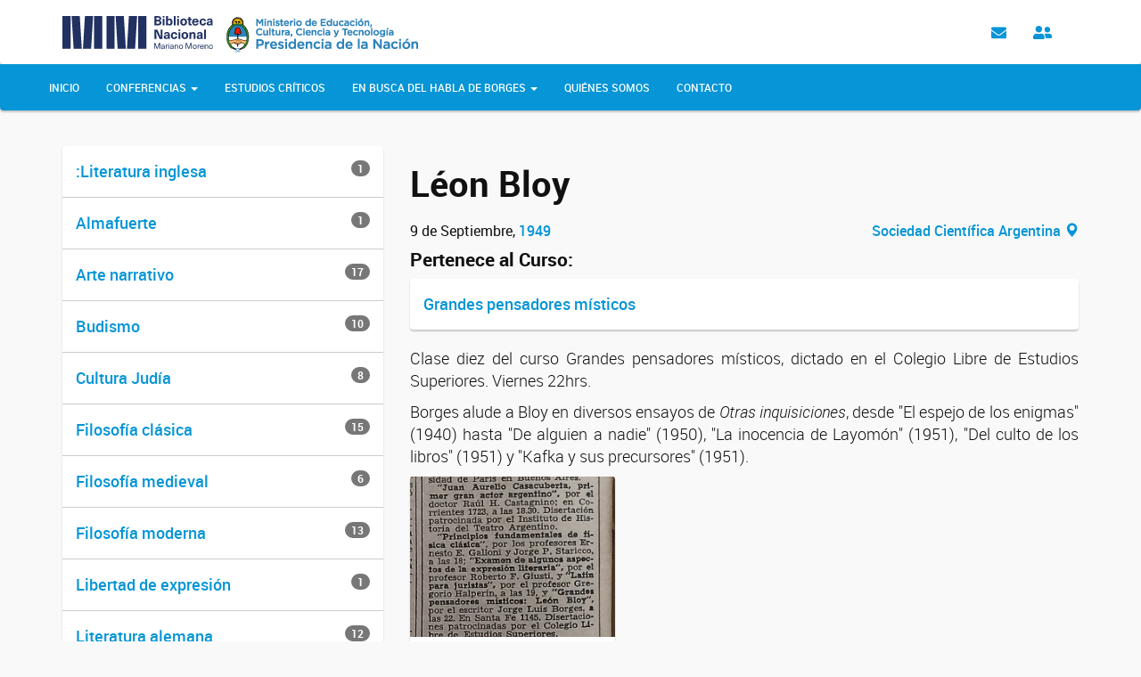

--- FILE ---
content_type: text/html; charset=UTF-8
request_url: http://centroborges.bn.gob.ar/node/173
body_size: 6214
content:
<!DOCTYPE html>
<html lang="es" dir="ltr" prefix="content: http://purl.org/rss/1.0/modules/content/  dc: http://purl.org/dc/terms/  foaf: http://xmlns.com/foaf/0.1/  og: http://ogp.me/ns#  rdfs: http://www.w3.org/2000/01/rdf-schema#  schema: http://schema.org/  sioc: http://rdfs.org/sioc/ns#  sioct: http://rdfs.org/sioc/types#  skos: http://www.w3.org/2004/02/skos/core#  xsd: http://www.w3.org/2001/XMLSchema# ">
<head>
    <meta charset="utf-8" />
<meta name="Generator" content="Drupal 8 (https://www.drupal.org)" />
<meta name="MobileOptimized" content="width" />
<meta name="HandheldFriendly" content="true" />
<meta name="viewport" content="width=device-width, initial-scale=1.0" />
<link rel="shortcut icon" href="/sites/default/files/favicon.png" type="image/png" />
<link rel="canonical" href="/node/173" />
<link rel="shortlink" href="/node/173" />
<link rel="revision" href="/node/173" />

        <title>Léon Bloy | Conferencias</title>
        <link rel="stylesheet" href="/sites/default/files/css/css_cpsSqfwwBDjG3WM91W4Lz4V7y5hn4xoZRx2CHqKt6y0.css?slxbax" media="all" />
<link rel="stylesheet" href="https://use.fontawesome.com/releases/v5.2.0/css/all.css" media="all" />
<link rel="stylesheet" href="/sites/default/files/css/css_RCyFXP9cIAc2hL5Q6tCT_dYwBol8XKylRbuhu_LlN6Q.css?slxbax" media="all" />

        
<!--[if lte IE 8]>
<script src="/sites/default/files/js/js_VtafjXmRvoUgAzqzYTA3Wrjkx9wcWhjP0G4ZnnqRamA.js"></script>
<![endif]-->

    </head>
    <body>
        <a href="#main-content" class="visually-hidden focusable">
        Pasar al contenido principal
    </a>
    
      <div class="dialog-off-canvas-main-canvas" data-off-canvas-main-canvas>
      <header class="main-header" role="banner">
      <div>
    
<nav class="navbar navbar-default">
    <div class="container">
        <!-- Brand and toggle get grouped for better mobile display -->
        <div class="navbar-header">
            <button type="button" class="navbar-toggle collapsed" data-toggle="collapse" data-target="#menu" aria-expanded="false">
                <span class="sr-only">Toggle navigation</span>
                <span class="icon-bar"></span>
                <span class="icon-bar"></span>
                <span class="icon-bar"></span>
            </button>
            <a href="https://bn.gov.ar"
               class="logo logo--bn"
               title="Biblioteca Nacional">
                <img class="logo__img"
                     alt="Biblioteca Nacional"
                     src="/themes/conferencias-poncho/images/logo-bn.svg" />
            </a>
            <a class="logo logo--ministerio" title="Ministerio de Cultura">
                <img class="logo__img"
                     src="/themes/conferencias-poncho/images/logo_cultura.png"
                     alt="Ministerio de Cultura" />
            </a>
        </div>
        <!-- Collect the nav links, forms, and other content for toggling -->
        <div class="collapse navbar-collapse" id="bs-example-navbar-collapse-1">
            <ul class="nav navbar-nav navbar-right">
                <li>
                    <a href="/contact/feedback" title="Contacto">
                        <span class="fa fa-envelope"></span>
                    </a>
                </li>
                <li>
                    <a href="/quienes-somos" title="Quiénes Somos">
                        <span class="fa fa-user-friends"></span>
                    </a>
                </li>
            </ul>
        </div>
        </div><!-- /.navbar-collapse -->
        <div class="hidden-lg hidden-md container">
            <div class="collapse navbar-collapse" id="menu">
                                    
        <ul class="nav navbar-nav navbar-primary">
                                      <li>
                    <a href="/" data-drupal-link-system-path="&lt;front&gt;">Inicio</a>
                </li>
                                                <li class="dropdown">
                    <a href="/conferencias"
                    class="dropbutton-toggle"
                    data-toggle="dropdown"
                    role="button"
                    aria-haspopup="true"
                    aria-expanded="false">
                        Conferencias
                        <span class="caret"></span>
                    </a>
                                <ul class="dropdown-menu">
                                      <li>
                    <a href="/conferencias-por-fecha/all" data-drupal-link-system-path="conferencias-por-fecha/all">Por Fecha</a>
                </li>
                                                <li>
                    <a href="/conferencias-por-tema/all" data-drupal-link-system-path="conferencias-por-tema/all">Por Tema</a>
                </li>
                                                <li>
                    <a href="/conferencias-por-ubicacion/all" data-drupal-link-system-path="conferencias-por-ubicacion/all">Por Ubicación</a>
                </li>
                                                <li>
                    <a href="/cursos" data-drupal-link-system-path="cursos">Cursos</a>
                </li>
                                                <li>
                    <a href="/buscar-conferencias-avanzado" data-drupal-link-system-path="buscar-conferencias-avanzado">Buscar</a>
                </li>
                    </ul>

                </li>
                                                <li>
                    <a href="/estudios/all" data-drupal-link-system-path="estudios/all">Estudios Críticos</a>
                </li>
                                                <li class="dropdown">
                    <a href="http://centroborges.bn.gob.ar/node/411"
                    class="dropbutton-toggle"
                    data-toggle="dropdown"
                    role="button"
                    aria-haspopup="true"
                    aria-expanded="false">
                        En Busca del Habla de Borges
                        <span class="caret"></span>
                    </a>
                                <ul class="dropdown-menu">
                                      <li>
                    <a href="http://centroborges.bn.gob.ar/node/411">Proyecto</a>
                </li>
                                                <li>
                    <a href="/node/412" data-drupal-link-system-path="node/412">Testimonios</a>
                </li>
                    </ul>

                </li>
                                                <li>
                    <a href="/quienes-somos" data-drupal-link-system-path="node/86">Quiénes Somos</a>
                </li>
                                                <li>
                    <a href="/contact/feedback" data-drupal-link-system-path="contact/feedback">Contacto</a>
                </li>
                    </ul>



                            </div>
        </div>
</nav>

<nav class="navbar navbar-default navbar-inverse navbar-secondary visible-lg visible-md">
            <h2 class="sr-only" id="block-conferencias-poncho-main-menu-menu">Navegación principal</h2>
    <div class="container">

        <div class="collapse navbar-collapse" >
                      
        <ul class="nav navbar-nav navbar-primary">
                                      <li>
                    <a href="/" data-drupal-link-system-path="&lt;front&gt;">Inicio</a>
                </li>
                                                <li class="dropdown">
                    <a href="/conferencias"
                    class="dropbutton-toggle"
                    data-toggle="dropdown"
                    role="button"
                    aria-haspopup="true"
                    aria-expanded="false">
                        Conferencias
                        <span class="caret"></span>
                    </a>
                                <ul class="dropdown-menu">
                                      <li>
                    <a href="/conferencias-por-fecha/all" data-drupal-link-system-path="conferencias-por-fecha/all">Por Fecha</a>
                </li>
                                                <li>
                    <a href="/conferencias-por-tema/all" data-drupal-link-system-path="conferencias-por-tema/all">Por Tema</a>
                </li>
                                                <li>
                    <a href="/conferencias-por-ubicacion/all" data-drupal-link-system-path="conferencias-por-ubicacion/all">Por Ubicación</a>
                </li>
                                                <li>
                    <a href="/cursos" data-drupal-link-system-path="cursos">Cursos</a>
                </li>
                                                <li>
                    <a href="/buscar-conferencias-avanzado" data-drupal-link-system-path="buscar-conferencias-avanzado">Buscar</a>
                </li>
                    </ul>

                </li>
                                                <li>
                    <a href="/estudios/all" data-drupal-link-system-path="estudios/all">Estudios Críticos</a>
                </li>
                                                <li class="dropdown">
                    <a href="http://centroborges.bn.gob.ar/node/411"
                    class="dropbutton-toggle"
                    data-toggle="dropdown"
                    role="button"
                    aria-haspopup="true"
                    aria-expanded="false">
                        En Busca del Habla de Borges
                        <span class="caret"></span>
                    </a>
                                <ul class="dropdown-menu">
                                      <li>
                    <a href="http://centroborges.bn.gob.ar/node/411">Proyecto</a>
                </li>
                                                <li>
                    <a href="/node/412" data-drupal-link-system-path="node/412">Testimonios</a>
                </li>
                    </ul>

                </li>
                                                <li>
                    <a href="/quienes-somos" data-drupal-link-system-path="node/86">Quiénes Somos</a>
                </li>
                                                <li>
                    <a href="/contact/feedback" data-drupal-link-system-path="contact/feedback">Contacto</a>
                </li>
                    </ul>



                  </div>
    </div>
</nav>

  </div>

  </header>

  <main class="container" role="main">
      <div class="row">
                      <aside class="layout-sidebar" role="complementary">
            
<style>
            #block-views-block-side-tags-block-autores,
        #block-views-block-side-tags-block-fechas,
        #block-views-block-side-tags-block-lugares,
        #block-views-block-side-tags-block-temas{
            display: none;
        }
                #block-views-block-side-tags-block-temas{
            display: block;
        }
            </style>

    <div>
        <div class="views-element-container" id="block-views-block-side-tags-block-autores">
  
    
      <div><div class="js-view-dom-id-aed2efae0ac8bc8fb33e096a5eef9729f614041ef15e2572bc0d0ac3fa97d86c">
  
  
  

  
  
  

  <div class="filter-md">
        
    <ul class="list-group">

            <li class="list-group-item"><span class="field-content hidden">Blanco, Mariela</span><span class="field-content badge">2</span><span class="field-content hidden">364</span><a href="/estudios/364">Blanco, Mariela</a></li>
            <li class="list-group-item"><span class="field-content hidden">Colman Serra, Rocío</span><span class="field-content badge">1</span><span class="field-content hidden">366</span><a href="/estudios/366">Colman Serra, Rocío</a></li>
            <li class="list-group-item"><span class="field-content hidden">Fitzgerald, Daniel</span><span class="field-content badge">1</span><span class="field-content hidden">365</span><a href="/estudios/365">Fitzgerald, Daniel</a></li>
            <li class="list-group-item"><span class="field-content hidden">Lizalde, Ornela y Martincic, Sol</span><span class="field-content badge">1</span><span class="field-content hidden">461</span><a href="/estudios/461">Lizalde, Ornela y Martincic, Sol</a></li>
    
</ul>

</div>

<div  class="filter-xs">
    <button type="button" class="filter-xs__button" data-toggle="dropdown" aria-haspopup="true"
            aria-expanded="false"> Filtrar Por Autor <span class="caret"></span></button>
    <ul class="filter-xs__list">
                    <li><span class="field-content hidden">Blanco, Mariela</span><span class="field-content badge">2</span><span class="field-content hidden">364</span><a href="/estudios/364">Blanco, Mariela</a></li>
                    <li><span class="field-content hidden">Colman Serra, Rocío</span><span class="field-content badge">1</span><span class="field-content hidden">366</span><a href="/estudios/366">Colman Serra, Rocío</a></li>
                    <li><span class="field-content hidden">Fitzgerald, Daniel</span><span class="field-content badge">1</span><span class="field-content hidden">365</span><a href="/estudios/365">Fitzgerald, Daniel</a></li>
                    <li><span class="field-content hidden">Lizalde, Ornela y Martincic, Sol</span><span class="field-content badge">1</span><span class="field-content hidden">461</span><a href="/estudios/461">Lizalde, Ornela y Martincic, Sol</a></li>
            </ul>
</div>


  
  

  
  

  
  
</div>
</div>

  </div>
<div class="views-element-container" id="block-views-block-side-tags-block-fechas">
  
    
      <div><div class="js-view-dom-id-300670886e5a74ee5cc66ce8787efad1e82dd710f01f88f77fb5df36ba7d9709">
  
  
  

  
  
  

  <div class="filter-md">
        
    <ul class="list-group">

            <li class="list-group-item"><span class="field-content hidden">1945</span><span class="field-content badge">1</span><span class="field-content hidden">227</span><a href="/conferencias-por-fecha/227">1945</a></li>
            <li class="list-group-item"><span class="field-content hidden">1949</span><span class="field-content badge">75</span><span class="field-content hidden">221</span><a href="/conferencias-por-fecha/221">1949</a></li>
            <li class="list-group-item"><span class="field-content hidden">1950</span><span class="field-content badge">81</span><span class="field-content hidden">211</span><a href="/conferencias-por-fecha/211">1950</a></li>
            <li class="list-group-item"><span class="field-content hidden">1951</span><span class="field-content badge">62</span><span class="field-content hidden">222</span><a href="/conferencias-por-fecha/222">1951</a></li>
            <li class="list-group-item"><span class="field-content hidden">1952</span><span class="field-content badge">48</span><span class="field-content hidden">223</span><a href="/conferencias-por-fecha/223">1952</a></li>
            <li class="list-group-item"><span class="field-content hidden">1953</span><span class="field-content badge">10</span><span class="field-content hidden">225</span><a href="/conferencias-por-fecha/225">1953</a></li>
            <li class="list-group-item"><span class="field-content hidden">1954</span><span class="field-content badge">20</span><span class="field-content hidden">226</span><a href="/conferencias-por-fecha/226">1954</a></li>
            <li class="list-group-item"><span class="field-content hidden">1955</span><span class="field-content badge">34</span><span class="field-content hidden">224</span><a href="/conferencias-por-fecha/224">1955</a></li>
            <li class="list-group-item"><span class="field-content hidden">1956</span><span class="field-content badge">4</span><span class="field-content hidden">463</span><a href="/conferencias-por-fecha/463">1956</a></li>
            <li class="list-group-item"><span class="field-content hidden">1957</span><span class="field-content badge">1</span><span class="field-content hidden">466</span><a href="/conferencias-por-fecha/466">1957</a></li>
            <li class="list-group-item"><span class="field-content hidden">1958</span><span class="field-content badge">2</span><span class="field-content hidden">468</span><a href="/conferencias-por-fecha/468">1958</a></li>
            <li class="list-group-item"><span class="field-content hidden">1960</span><span class="field-content badge">2</span><span class="field-content hidden">469</span><a href="/conferencias-por-fecha/469">1960</a></li>
            <li class="list-group-item"><span class="field-content hidden">2023</span><span class="field-content badge">2</span><span class="field-content hidden">656</span><a href="/conferencias-por-fecha/656">2023</a></li>
    
</ul>

</div>

<div  class="filter-xs">
    <button type="button" class="filter-xs__button" data-toggle="dropdown" aria-haspopup="true"
            aria-expanded="false"> Filtrar Por Año <span class="caret"></span></button>
    <ul class="filter-xs__list">
                    <li><span class="field-content hidden">1945</span><span class="field-content badge">1</span><span class="field-content hidden">227</span><a href="/conferencias-por-fecha/227">1945</a></li>
                    <li><span class="field-content hidden">1949</span><span class="field-content badge">75</span><span class="field-content hidden">221</span><a href="/conferencias-por-fecha/221">1949</a></li>
                    <li><span class="field-content hidden">1950</span><span class="field-content badge">81</span><span class="field-content hidden">211</span><a href="/conferencias-por-fecha/211">1950</a></li>
                    <li><span class="field-content hidden">1951</span><span class="field-content badge">62</span><span class="field-content hidden">222</span><a href="/conferencias-por-fecha/222">1951</a></li>
                    <li><span class="field-content hidden">1952</span><span class="field-content badge">48</span><span class="field-content hidden">223</span><a href="/conferencias-por-fecha/223">1952</a></li>
                    <li><span class="field-content hidden">1953</span><span class="field-content badge">10</span><span class="field-content hidden">225</span><a href="/conferencias-por-fecha/225">1953</a></li>
                    <li><span class="field-content hidden">1954</span><span class="field-content badge">20</span><span class="field-content hidden">226</span><a href="/conferencias-por-fecha/226">1954</a></li>
                    <li><span class="field-content hidden">1955</span><span class="field-content badge">34</span><span class="field-content hidden">224</span><a href="/conferencias-por-fecha/224">1955</a></li>
                    <li><span class="field-content hidden">1956</span><span class="field-content badge">4</span><span class="field-content hidden">463</span><a href="/conferencias-por-fecha/463">1956</a></li>
                    <li><span class="field-content hidden">1957</span><span class="field-content badge">1</span><span class="field-content hidden">466</span><a href="/conferencias-por-fecha/466">1957</a></li>
                    <li><span class="field-content hidden">1958</span><span class="field-content badge">2</span><span class="field-content hidden">468</span><a href="/conferencias-por-fecha/468">1958</a></li>
                    <li><span class="field-content hidden">1960</span><span class="field-content badge">2</span><span class="field-content hidden">469</span><a href="/conferencias-por-fecha/469">1960</a></li>
                    <li><span class="field-content hidden">2023</span><span class="field-content badge">2</span><span class="field-content hidden">656</span><a href="/conferencias-por-fecha/656">2023</a></li>
            </ul>
</div>


  
  

  
  

  
  
</div>
</div>

  </div>
<div class="views-element-container" id="block-views-block-side-tags-block-lugares">
  
    
      <div><div class="js-view-dom-id-133a2658f179b0a29ba97a01f4bb38df13e0c8c903fb314b78130b8a82a2296b">
  
  
  

  
  
  

  <div class="filter-md">
        
    <ul class="list-group">

            <li class="list-group-item"><span class="field-content hidden">Avellaneda</span><span class="badge">1</span><span class="field-content hidden">290</span><a href="/conferencias-por-ubicacion/290">Avellaneda</a></li>
            <li class="list-group-item"><span class="field-content hidden">Azul</span><span class="badge">1</span><span class="field-content hidden">288</span><a href="/conferencias-por-ubicacion/288">Azul</a></li>
            <li class="list-group-item"><span class="field-content hidden">Bahía Blanca</span><span class="badge">2</span><span class="field-content hidden">307</span><a href="/conferencias-por-ubicacion/307">Bahía Blanca</a></li>
            <li class="list-group-item"><span class="field-content hidden">Chivilcoy</span><span class="badge">1</span><span class="field-content hidden">261</span><a href="/conferencias-por-ubicacion/261">Chivilcoy</a></li>
            <li class="list-group-item"><span class="field-content hidden">Ciudad Autónoma de Buenos Aires</span><span class="badge">233</span><span class="field-content hidden">257</span><a href="/conferencias-por-ubicacion/257">Ciudad Autónoma de Buenos Aires</a></li>
            <li class="list-group-item"><span class="field-content hidden">Córdoba</span><span class="badge">4</span><span class="field-content hidden">267</span><a href="/conferencias-por-ubicacion/267">Córdoba</a></li>
            <li class="list-group-item"><span class="field-content hidden">Gualeguay</span><span class="badge">1</span><span class="field-content hidden">277</span><a href="/conferencias-por-ubicacion/277">Gualeguay</a></li>
            <li class="list-group-item"><span class="field-content hidden">Gualeguaychú</span><span class="badge">1</span><span class="field-content hidden">281</span><a href="/conferencias-por-ubicacion/281">Gualeguaychú</a></li>
            <li class="list-group-item"><span class="field-content hidden">La Plata</span><span class="badge">12</span><span class="field-content hidden">300</span><a href="/conferencias-por-ubicacion/300">La Plata</a></li>
            <li class="list-group-item"><span class="field-content hidden">Lomas de Zamora</span><span class="badge">1</span><span class="field-content hidden">292</span><a href="/conferencias-por-ubicacion/292">Lomas de Zamora</a></li>
            <li class="list-group-item"><span class="field-content hidden">Montevideo</span><span class="badge">30</span><span class="field-content hidden">270</span><a href="/conferencias-por-ubicacion/270">Montevideo</a></li>
            <li class="list-group-item"><span class="field-content hidden">Olavarría</span><span class="badge">1</span><span class="field-content hidden">286</span><a href="/conferencias-por-ubicacion/286">Olavarría</a></li>
            <li class="list-group-item"><span class="field-content hidden">Paraná</span><span class="badge">1</span><span class="field-content hidden">279</span><a href="/conferencias-por-ubicacion/279">Paraná</a></li>
            <li class="list-group-item"><span class="field-content hidden">Posadas</span><span class="badge">2</span><span class="field-content hidden">255</span><a href="/conferencias-por-ubicacion/255">Posadas</a></li>
            <li class="list-group-item"><span class="field-content hidden">Resistencia</span><span class="badge">3</span><span class="field-content hidden">301</span><a href="/conferencias-por-ubicacion/301">Resistencia</a></li>
            <li class="list-group-item"><span class="field-content hidden">Rosario</span><span class="badge">23</span><span class="field-content hidden">251</span><a href="/conferencias-por-ubicacion/251">Rosario</a></li>
            <li class="list-group-item"><span class="field-content hidden">San Antonio de Areco</span><span class="badge">2</span><span class="field-content hidden">360</span><a href="/conferencias-por-ubicacion/360">San Antonio de Areco</a></li>
            <li class="list-group-item"><span class="field-content hidden">San Fernando</span><span class="badge">1</span><span class="field-content hidden">311</span><a href="/conferencias-por-ubicacion/311">San Fernando</a></li>
            <li class="list-group-item"><span class="field-content hidden">San Isidro</span><span class="badge">1</span><span class="field-content hidden">542</span><a href="/conferencias-por-ubicacion/542">San Isidro</a></li>
            <li class="list-group-item"><span class="field-content hidden">San Justo</span><span class="badge">1</span><span class="field-content hidden">641</span><a href="/conferencias-por-ubicacion/641">San Justo</a></li>
            <li class="list-group-item"><span class="field-content hidden">San Miguel de Tucumán</span><span class="badge">5</span><span class="field-content hidden">298</span><a href="/conferencias-por-ubicacion/298">San Miguel de Tucumán</a></li>
            <li class="list-group-item"><span class="field-content hidden">Santa Fe</span><span class="badge">1</span><span class="field-content hidden">464</span><a href="/conferencias-por-ubicacion/464">Santa Fe</a></li>
            <li class="list-group-item"><span class="field-content hidden">Santiago del Estero</span><span class="badge">4</span><span class="field-content hidden">284</span><a href="/conferencias-por-ubicacion/284">Santiago del Estero</a></li>
    
</ul>

</div>

<div  class="filter-xs">
    <button type="button" class="filter-xs__button" data-toggle="dropdown" aria-haspopup="true"
            aria-expanded="false"> Filtrar por Ubicación <span class="caret"></span></button>
    <ul class="filter-xs__list">
                    <li><span class="field-content hidden">Avellaneda</span><span class="badge">1</span><span class="field-content hidden">290</span><a href="/conferencias-por-ubicacion/290">Avellaneda</a></li>
                    <li><span class="field-content hidden">Azul</span><span class="badge">1</span><span class="field-content hidden">288</span><a href="/conferencias-por-ubicacion/288">Azul</a></li>
                    <li><span class="field-content hidden">Bahía Blanca</span><span class="badge">2</span><span class="field-content hidden">307</span><a href="/conferencias-por-ubicacion/307">Bahía Blanca</a></li>
                    <li><span class="field-content hidden">Chivilcoy</span><span class="badge">1</span><span class="field-content hidden">261</span><a href="/conferencias-por-ubicacion/261">Chivilcoy</a></li>
                    <li><span class="field-content hidden">Ciudad Autónoma de Buenos Aires</span><span class="badge">233</span><span class="field-content hidden">257</span><a href="/conferencias-por-ubicacion/257">Ciudad Autónoma de Buenos Aires</a></li>
                    <li><span class="field-content hidden">Córdoba</span><span class="badge">4</span><span class="field-content hidden">267</span><a href="/conferencias-por-ubicacion/267">Córdoba</a></li>
                    <li><span class="field-content hidden">Gualeguay</span><span class="badge">1</span><span class="field-content hidden">277</span><a href="/conferencias-por-ubicacion/277">Gualeguay</a></li>
                    <li><span class="field-content hidden">Gualeguaychú</span><span class="badge">1</span><span class="field-content hidden">281</span><a href="/conferencias-por-ubicacion/281">Gualeguaychú</a></li>
                    <li><span class="field-content hidden">La Plata</span><span class="badge">12</span><span class="field-content hidden">300</span><a href="/conferencias-por-ubicacion/300">La Plata</a></li>
                    <li><span class="field-content hidden">Lomas de Zamora</span><span class="badge">1</span><span class="field-content hidden">292</span><a href="/conferencias-por-ubicacion/292">Lomas de Zamora</a></li>
                    <li><span class="field-content hidden">Montevideo</span><span class="badge">30</span><span class="field-content hidden">270</span><a href="/conferencias-por-ubicacion/270">Montevideo</a></li>
                    <li><span class="field-content hidden">Olavarría</span><span class="badge">1</span><span class="field-content hidden">286</span><a href="/conferencias-por-ubicacion/286">Olavarría</a></li>
                    <li><span class="field-content hidden">Paraná</span><span class="badge">1</span><span class="field-content hidden">279</span><a href="/conferencias-por-ubicacion/279">Paraná</a></li>
                    <li><span class="field-content hidden">Posadas</span><span class="badge">2</span><span class="field-content hidden">255</span><a href="/conferencias-por-ubicacion/255">Posadas</a></li>
                    <li><span class="field-content hidden">Resistencia</span><span class="badge">3</span><span class="field-content hidden">301</span><a href="/conferencias-por-ubicacion/301">Resistencia</a></li>
                    <li><span class="field-content hidden">Rosario</span><span class="badge">23</span><span class="field-content hidden">251</span><a href="/conferencias-por-ubicacion/251">Rosario</a></li>
                    <li><span class="field-content hidden">San Antonio de Areco</span><span class="badge">2</span><span class="field-content hidden">360</span><a href="/conferencias-por-ubicacion/360">San Antonio de Areco</a></li>
                    <li><span class="field-content hidden">San Fernando</span><span class="badge">1</span><span class="field-content hidden">311</span><a href="/conferencias-por-ubicacion/311">San Fernando</a></li>
                    <li><span class="field-content hidden">San Isidro</span><span class="badge">1</span><span class="field-content hidden">542</span><a href="/conferencias-por-ubicacion/542">San Isidro</a></li>
                    <li><span class="field-content hidden">San Justo</span><span class="badge">1</span><span class="field-content hidden">641</span><a href="/conferencias-por-ubicacion/641">San Justo</a></li>
                    <li><span class="field-content hidden">San Miguel de Tucumán</span><span class="badge">5</span><span class="field-content hidden">298</span><a href="/conferencias-por-ubicacion/298">San Miguel de Tucumán</a></li>
                    <li><span class="field-content hidden">Santa Fe</span><span class="badge">1</span><span class="field-content hidden">464</span><a href="/conferencias-por-ubicacion/464">Santa Fe</a></li>
                    <li><span class="field-content hidden">Santiago del Estero</span><span class="badge">4</span><span class="field-content hidden">284</span><a href="/conferencias-por-ubicacion/284">Santiago del Estero</a></li>
            </ul>
</div>


  
  

  
  

  
  
</div>
</div>

  </div>
<div class="views-element-container" id="block-views-block-side-tags-block-temas">
  
    
      <div><div class="js-view-dom-id-8d9743044a315594bd640abfa7227a6fc729f04010faeb485110a4becc057c47">
  
  
  

  
  
  

  <div class="filter-md">
        
    <ul class="list-group">

            <li class="list-group-item"><span class="field-content hidden">:Literatura inglesa</span><span class="field-content badge">1</span><span class="field-content hidden">477</span><a href="/conferencias-por-tema/477">:Literatura inglesa</a></li>
            <li class="list-group-item"><span class="field-content hidden">Almafuerte</span><span class="field-content badge">1</span><span class="field-content hidden">369</span><a href="/conferencias-por-tema/369">Almafuerte</a></li>
            <li class="list-group-item"><span class="field-content hidden">Arte narrativo</span><span class="field-content badge">17</span><span class="field-content hidden">556</span><a href="/conferencias-por-tema/556">Arte narrativo</a></li>
            <li class="list-group-item"><span class="field-content hidden">Budismo</span><span class="field-content badge">10</span><span class="field-content hidden">383</span><a href="/conferencias-por-tema/383">Budismo</a></li>
            <li class="list-group-item"><span class="field-content hidden">Cultura Judía</span><span class="field-content badge">8</span><span class="field-content hidden">386</span><a href="/conferencias-por-tema/386">Cultura Judía</a></li>
            <li class="list-group-item"><span class="field-content hidden">Filosofía clásica</span><span class="field-content badge">15</span><span class="field-content hidden">551</span><a href="/conferencias-por-tema/551">Filosofía clásica</a></li>
            <li class="list-group-item"><span class="field-content hidden">Filosofía medieval</span><span class="field-content badge">6</span><span class="field-content hidden">565</span><a href="/conferencias-por-tema/565">Filosofía medieval</a></li>
            <li class="list-group-item"><span class="field-content hidden">Filosofía moderna</span><span class="field-content badge">13</span><span class="field-content hidden">559</span><a href="/conferencias-por-tema/559">Filosofía moderna</a></li>
            <li class="list-group-item"><span class="field-content hidden">Libertad de expresión</span><span class="field-content badge">1</span><span class="field-content hidden">540</span><a href="/conferencias-por-tema/540">Libertad de expresión</a></li>
            <li class="list-group-item"><span class="field-content hidden">Literatura alemana</span><span class="field-content badge">12</span><span class="field-content hidden">388</span><a href="/conferencias-por-tema/388">Literatura alemana</a></li>
            <li class="list-group-item"><span class="field-content hidden">Literatura argentina</span><span class="field-content badge">52</span><span class="field-content hidden">427</span><a href="/conferencias-por-tema/427">Literatura argentina</a></li>
            <li class="list-group-item"><span class="field-content hidden">Literatura fantástica</span><span class="field-content badge">7</span><span class="field-content hidden">389</span><a href="/conferencias-por-tema/389">Literatura fantástica</a></li>
            <li class="list-group-item"><span class="field-content hidden">Literatura francesa</span><span class="field-content badge">9</span><span class="field-content hidden">426</span><a href="/conferencias-por-tema/426">Literatura francesa</a></li>
            <li class="list-group-item"><span class="field-content hidden">Literatura germánica</span><span class="field-content badge">16</span><span class="field-content hidden">599</span><a href="/conferencias-por-tema/599">Literatura germánica</a></li>
            <li class="list-group-item"><span class="field-content hidden">Literatura inglesa</span><span class="field-content badge">94</span><span class="field-content hidden">372</span><a href="/conferencias-por-tema/372">Literatura inglesa</a></li>
            <li class="list-group-item"><span class="field-content hidden">Literatura italiana</span><span class="field-content badge">2</span><span class="field-content hidden">425</span><a href="/conferencias-por-tema/425">Literatura italiana</a></li>
            <li class="list-group-item"><span class="field-content hidden">Literatura norteamericana</span><span class="field-content badge">22</span><span class="field-content hidden">381</span><a href="/conferencias-por-tema/381">Literatura norteamericana</a></li>
            <li class="list-group-item"><span class="field-content hidden">Literatura policial</span><span class="field-content badge">17</span><span class="field-content hidden">374</span><a href="/conferencias-por-tema/374">Literatura policial</a></li>
    
</ul>

</div>

<div  class="filter-xs">
    <button type="button" class="filter-xs__button" data-toggle="dropdown" aria-haspopup="true"
            aria-expanded="false"> Filtrar por Tema <span class="caret"></span></button>
    <ul class="filter-xs__list">
                    <li><span class="field-content hidden">:Literatura inglesa</span><span class="field-content badge">1</span><span class="field-content hidden">477</span><a href="/conferencias-por-tema/477">:Literatura inglesa</a></li>
                    <li><span class="field-content hidden">Almafuerte</span><span class="field-content badge">1</span><span class="field-content hidden">369</span><a href="/conferencias-por-tema/369">Almafuerte</a></li>
                    <li><span class="field-content hidden">Arte narrativo</span><span class="field-content badge">17</span><span class="field-content hidden">556</span><a href="/conferencias-por-tema/556">Arte narrativo</a></li>
                    <li><span class="field-content hidden">Budismo</span><span class="field-content badge">10</span><span class="field-content hidden">383</span><a href="/conferencias-por-tema/383">Budismo</a></li>
                    <li><span class="field-content hidden">Cultura Judía</span><span class="field-content badge">8</span><span class="field-content hidden">386</span><a href="/conferencias-por-tema/386">Cultura Judía</a></li>
                    <li><span class="field-content hidden">Filosofía clásica</span><span class="field-content badge">15</span><span class="field-content hidden">551</span><a href="/conferencias-por-tema/551">Filosofía clásica</a></li>
                    <li><span class="field-content hidden">Filosofía medieval</span><span class="field-content badge">6</span><span class="field-content hidden">565</span><a href="/conferencias-por-tema/565">Filosofía medieval</a></li>
                    <li><span class="field-content hidden">Filosofía moderna</span><span class="field-content badge">13</span><span class="field-content hidden">559</span><a href="/conferencias-por-tema/559">Filosofía moderna</a></li>
                    <li><span class="field-content hidden">Libertad de expresión</span><span class="field-content badge">1</span><span class="field-content hidden">540</span><a href="/conferencias-por-tema/540">Libertad de expresión</a></li>
                    <li><span class="field-content hidden">Literatura alemana</span><span class="field-content badge">12</span><span class="field-content hidden">388</span><a href="/conferencias-por-tema/388">Literatura alemana</a></li>
                    <li><span class="field-content hidden">Literatura argentina</span><span class="field-content badge">52</span><span class="field-content hidden">427</span><a href="/conferencias-por-tema/427">Literatura argentina</a></li>
                    <li><span class="field-content hidden">Literatura fantástica</span><span class="field-content badge">7</span><span class="field-content hidden">389</span><a href="/conferencias-por-tema/389">Literatura fantástica</a></li>
                    <li><span class="field-content hidden">Literatura francesa</span><span class="field-content badge">9</span><span class="field-content hidden">426</span><a href="/conferencias-por-tema/426">Literatura francesa</a></li>
                    <li><span class="field-content hidden">Literatura germánica</span><span class="field-content badge">16</span><span class="field-content hidden">599</span><a href="/conferencias-por-tema/599">Literatura germánica</a></li>
                    <li><span class="field-content hidden">Literatura inglesa</span><span class="field-content badge">94</span><span class="field-content hidden">372</span><a href="/conferencias-por-tema/372">Literatura inglesa</a></li>
                    <li><span class="field-content hidden">Literatura italiana</span><span class="field-content badge">2</span><span class="field-content hidden">425</span><a href="/conferencias-por-tema/425">Literatura italiana</a></li>
                    <li><span class="field-content hidden">Literatura norteamericana</span><span class="field-content badge">22</span><span class="field-content hidden">381</span><a href="/conferencias-por-tema/381">Literatura norteamericana</a></li>
                    <li><span class="field-content hidden">Literatura policial</span><span class="field-content badge">17</span><span class="field-content hidden">374</span><a href="/conferencias-por-tema/374">Literatura policial</a></li>
            </ul>
</div>


  
  

  
  

  
  
</div>
</div>

  </div>

    </div>

        </aside>
                <section class="layout-article" role="document">
            <div class="row" >
                
<div id="block-conferencias-poncho-page-title" class="node-title">
    
        
            
  <h1><span>Léon Bloy</span>
</h1>


    </div>
<time class="node-date">
    9 de Septiembre, 
 <a href="/conferencias-por-tema/221" hreflang="zxx">1949</a>
</time>
<span class="node-loc">
  <a href="/conferencias-por-ubicacion/265" hreflang="es">Sociedad Científica Argentina</a>
  <a class="glyphicon glyphicon-map-marker"></a>
</span>
<div class="node-content">
    <h5>Pertenece al Curso:</h5>
<ul class="list-group"><li class="list-group-item"><a href="/node/127" hreflang="es">Grandes pensadores místicos</a></li></ul>

    
            <div><p>Clase diez del curso Grandes pensadores místicos, dictado en el Colegio Libre de Estudios Superiores. Viernes 22hrs.</p>
<p>Borges alude a Bloy en diversos ensayos de <cite>Otras inquisiciones</cite>, desde "El espejo de los enigmas" (1940) hasta "De alguien a nadie" (1950), "La inocencia de Layomón" (1951),  "Del culto de los libros" (1951) y "Kafka y sus precursores" (1951).</p>
</div>
      
    
<div id="images" class="img-gal">
            <div class="col-xs-6 col-sm-4" >
            <a class="img-gal__item img-link" data-gallery="#blueimp-gallery-images"
               href="/sites/default/files/2022-08/1949-9-9%20La%20Prensa%20p.10%20Leon%20Bloy.%20M%C3%ADsticos%2010%20%28CLES%29_01.jpg">
                <div style="background-image:url(/sites/default/files/2022-08/1949-9-9%20La%20Prensa%20p.10%20Leon%20Bloy.%20M%C3%ADsticos%2010%20%28CLES%29_01.jpg);"
                     class="img-link__img">
                </div>
                <div class="img-link__desc">
                    <h5>1949-9-9 La Prensa p.10 Leon Bloy. Místicos 10 (CLES)</h5>
                </div>
            </a>
        </div>
    </div>
<div id="blueimp-gallery" class="blueimp-gallery blueimp-gallery-controls">
    <div class="slides"></div>
    <h3 class="title"></h3>
    <a class="prev">‹</a>
    <a class="next">›</a>
    <a class="close">×</a>
    <a class="play-pause"></a>
    <p class="description"></p>
    <ol class="indicator"></ol>
</div>
    
</div>

            </div>
        </section>
          </div>

  </main>

    <footer class="main-footer" role="contentinfo">
        <div class="container">
            <div class="main-footer__logos footer-logos" >
                <a href="https://bn.gov.ar"
                   class="logo logo--bn"
                   title="Biblioteca Nacional">
                    <img class="logo__img"
                         alt="Biblioteca Nacional"
                         src="/themes/conferencias-poncho/images/logo-bn.svg" />
                </a>
                <a class="logo logo--ministerio" title="Ministerio de Modernización">
                    <img
                            class="logo__img"
                            src="/themes/conferencias-poncho/images/logo_cultura.png"
                            alt="Ministerio de Cultura" />
                </a>
                <a href="https://www.bn.gov.ar/biblioteca/centros/borges"
                   class="logo logo--centro"
                   title="Centro Borges">
                    <img class="logo__img"
                         alt="Centro Borges"
                         src="/themes/conferencias-poncho/images/logo-centro-borges.svg" />
                </a>
                <a href="http://www.conicet.gov.ar"
                   class="logo logo--conicet"
                   title="CONICET">
                    <img class="logo__img"
                         alt="CONICET"
                         src="/themes/conferencias-poncho/images/logo-conicet.svg" />
                </a>
                <a href="http://www.mdp.edu.ar/index.php/en/"
                   class="logo logo--mdp"
                   title="Universidad Nacional de Mar del Plata">
                    <img class="logo__img"
                         alt="Universidad Nacional de Mar del Plata"
                         src="/themes/conferencias-poncho/images/logo-universidad-nacional-mdp.svg" />
                </a>
                <a
                        class="logo logo--celegis"
                        title="Centro de Letras Hispanoamericanas">
                    <img class="logo__img"
                         alt="Centro de Letras Hispanoamericanas"
                         src="/themes/conferencias-poncho/images/logo-celegis.svg" />
                </a>
                <a href="https://fnartes.gob.ar/"
                   class="logo logo--fna"
                   title="Fondo Nacional de las Artes">
                    <img class="logo__img"
                         alt="Fondo Nacional de las Artes"
                         src="/themes/conferencias-poncho/images/logo-fna.svg" />
                </a>
            </div>
            <div class="main-footer__menu footer-menu">
                  <div>
    <nav role="navigation" aria-labelledby="block-contenidospie-menu" id="block-contenidospie">
            
    <h3 id="block-contenidospie-menu" class="footer-menu__title">Contenidos</h3>
    

                
              <ul>
              <li>
        <a href="/conferencias-por-fecha/all" data-drupal-link-system-path="conferencias-por-fecha/all">Por Fecha</a>
              </li>
          <li>
        <a href="/conferencias-por-tema/all" data-drupal-link-system-path="conferencias-por-tema/all">Por Tema</a>
              </li>
          <li>
        <a href="/conferencias-por-ubicacion/all" data-drupal-link-system-path="conferencias-por-ubicacion/all">Por Ubicación</a>
              </li>
        </ul>
  


    </nav>

  </div>

            </div>
            <div class="main-footer__menu footer-menu">
                  <div>
    <nav role="navigation" aria-labelledby="block-piedepagina-2-menu" id="block-piedepagina-2">
            
    <h3 id="block-piedepagina-2-menu" class="footer-menu__title">Contacto</h3>
    

                
              <ul>
              <li>
        <a href="/contact" data-drupal-link-system-path="contact">Contacto</a>
              </li>
          <li>
        <a href="mailto:conferenciasdeborges@gmail.com">E-Mail</a>
              </li>
        </ul>
  


    </nav>

  </div>

            </div>
        </div>
    </footer>

  </div>

    
    <script type="application/json" data-drupal-selector="drupal-settings-json">{"path":{"baseUrl":"\/","scriptPath":null,"pathPrefix":"","currentPath":"node\/173","currentPathIsAdmin":false,"isFront":false,"currentLanguage":"es"},"pluralDelimiter":"\u0003","statistics":{"data":{"nid":"173"},"url":"\/core\/modules\/statistics\/statistics.php"},"user":{"uid":0,"permissionsHash":"756f76b3fb5189c57625416d9668a8345a39a1821120334cdcb517441767f95b"}}</script>
<script src="/sites/default/files/js/js_L7YSkP8APEG8uxLa8wIggFJj5SWmeEyib3oLDLbiWo0.js"></script>
<script src="https://maxcdn.bootstrapcdn.com/bootstrap/3.3.7/js/bootstrap.min.js"></script>
<script src="/sites/default/files/js/js_419kLIlov46eqYWy6ZKwj1hJbDveAi_PJ3FnP-dYKsg.js"></script>

    </body>
</html>


--- FILE ---
content_type: image/svg+xml
request_url: http://centroborges.bn.gob.ar/themes/conferencias-poncho/images/logo-celegis.svg
body_size: 9123
content:
<?xml version="1.0" encoding="utf-8"?>
<!-- Generator: Adobe Illustrator 22.0.1, SVG Export Plug-In . SVG Version: 6.00 Build 0)  -->
<svg version="1.1" id="Layer_1" xmlns="http://www.w3.org/2000/svg" xmlns:xlink="http://www.w3.org/1999/xlink" x="0px" y="0px"
	 viewBox="0 0 360.8 192.3" style="enable-background:new 0 0 360.8 192.3;" xml:space="preserve">
<g>
	<path d="M104.6,70.1c5.7-9.4,33.8-19.8,33.8-19.8c-7.3,15.1-27.6,21.3-27.6,21.3c20.3,1,40.6-23.4,37-29.2
		c-3.6-5.7-38,11.5-47.4,22.4c-5.7,6.7-5.6,14.1-4.7,18.9c-0.8,0.1-1.5,0.3-2.1,0.4c-14.6,2.6-38,7.3-47.4,3.1s2.6-21.9,15.6-30.7
		s33.3-19.3,34.9-19.8c1.6-0.5,10.9-6.2,9.9-1s-7.3,14.1-7.3,14.1s8.8-3.6,17.7-17.2c8.9-13.5-2.1-11.5-12.5-8.8
		c-10.4,2.6-66.6,32.3-75,56.7c-8.3,24.5,6.2,23.4,63,13.5s63-22.4,63-22.4s-28.1,5.9-47.7,9.8C103.9,79.8,100.8,76.3,104.6,70.1z"
		/>
	<path d="M225.8,68c-3.8,7.9-7.1,14.1-7.1,14.1s-7.3,9.9-4.6,15.1c2.7,5.2,9.8-9.4,12.9-15.1c1.3-2.3,3.9-8.3,6.9-15.3
		c9.3-1,14-1.9,16-1.7c2.1,0.2-2.6,5-5.7,11.8c-3.1,6.8-7.8,21.3-5.2,20.8c2.6-0.5,17.2-25,20.3-32.6c3.1-7.6-2.6-9.1-8.3-7.5
		c-4,1.1-8.5,1.7-14.2,2.6c3.7-8.6,7.6-17.5,10-22.4C252,27.4,260.3,7.6,267,8.7s-9.9,20.8-12.5,25c-2.6,4.2-5.7,9.9-2.1,8.3
		c3.6-1.6,10.4-12.5,16.1-18.7c5.7-6.2,13.5-17.7,0-22.9c-11.9-4.6-30.3,36.2-33.3,45.3c-1.6,4.8-4.1,10.6-6.6,16.1
		c-0.1,0-0.1,0-0.2,0c-9.9,2.1-42.2,5.7-42.2,5.7c-5.2,0-13.9-1.7-8.1-11.1s33.8-19.8,33.8-19.8C204.8,51.7,184.5,58,184.5,58
		c20.3,1,40.6-23.4,37-29.2c-3.6-5.7-38,11.5-47.4,22.4c-9.4,10.9-5.2,21.9-5.2,21.9c7.5,4.5,17,2.2,24.8,1.7
		C200.1,74.4,214.9,70.1,225.8,68z"/>
	<path d="M184.8,21.2c2.6-2.1,6.2-6.8,3.6-12.5c-2.6-5.7-6.8-2.6-12,6.2c-5.2,8.9-20.8,50.2-20.8,50.2l3.6-2.4
		C164.5,54.2,182.2,23.3,184.8,21.2z"/>
	<path d="M263.4,89.8c10.4-3.1,9.8-12.9,14.5-18.6s5.7-12,5.7-12c-7.8,1.6-13.5,12.5-15.1,17.2S263.4,89.8,263.4,89.8z"/>
	<path d="M331.6,49.8c-3.6,0-19.3,0-21.3-1.6c-2.1-1.6,3.1-5.7,6.8-8.3c3.6-2.6,6.3-6.7,2.6-6.2c-3.3,0.4-9.4,3.4-14.1,7.7
		c-4.7,4.3-12,15.2-4.7,14.7c7.3-0.5,22.9-3.6,22.9-0.5c0,3.1-22.4,22.4-34.4,29.2c-12,6.8-91.6,58.3-103.1,62.5
		c0,0,3.6,3.6,9.4,1.6c5.7-2.1,20.3-12.5,31.2-19.3c10.9-6.8,29.2-15.6,35.9-20.8c6.8-5.2,27.1-17.7,33.8-21.9s31.2-18.3,34.9-25.5
		C335.2,54,335.2,49.8,331.6,49.8z"/>
	<path d="M291,35.5c2.6-0.7,6.2-4.4,5.2-7s-5.7,1-5.7,1C288.9,31.6,288.4,36.2,291,35.5z"/>
</g>
<g>
	<path d="M36.4,137.3c-5.5,0-10.1,3.7-11.6,8.7c-1.5-5-6.1-8.7-11.6-8.7c-6.4,0-11.7,5-12.1,11.4h0V192h12.9v-2.6
		c0.4-2.7,2.8-4.8,5.6-4.8c0.4,0,0.8,0,1.1,0.1c1.7,0.3,3.1,1.4,3.9,2.9c0.8-1.5,2.2-2.6,3.9-2.9c0.4-0.1,0.8-0.1,1.1-0.1
		c2.8,0,5.2,2.1,5.6,4.8v2.6h12.9v-40.1c0.2-0.8,0.3-1.6,0.3-2.5C48.5,142.7,43.1,137.3,36.4,137.3z M36.4,142.8
		c3.4,0,6.1,2.6,6.5,5.9h0v1.7c-0.5,3.2-3.2,5.6-6.5,5.6c-3.6,0-6.6-2.9-6.6-6.6S32.8,142.8,36.4,142.8z M13.3,142.8
		c3.6,0,6.6,2.9,6.6,6.6s-2.9,6.6-6.6,6.6c-3.6,0-6.6-2.9-6.6-6.6S9.6,142.8,13.3,142.8z M39.5,186.4c-1.5-3.9-5.3-6.7-9.8-6.7
		c-1.8,0-3.5,0.5-5,1.3c-1.5-0.8-3.2-1.3-5-1.3c-4.5,0-8.2,2.8-9.8,6.7H6.6v-27c1.9,1.3,4.2,2,6.6,2c5.5,0,10.1-3.7,11.6-8.7
		c1.5,5,6.1,8.7,11.6,8.7c2.4,0,4.6-0.7,6.5-1.9v26.9L39.5,186.4L39.5,186.4z"/>
	<circle cx="13.3" cy="149.4" r="2.5"/>
	<circle cx="36.5" cy="149.4" r="2.5"/>
	<circle cx="19.5" cy="190.3" r="1.9"/>
	<circle cx="29.9" cy="190.3" r="1.9"/>
	<polygon points="16.2,163.5 24.7,167.1 33.2,163.5 24.7,157 	"/>
	<path d="M8.9,127.1c-7.5,0-8.9,9.4-8.9,9.4s3.7-4.2,8.6-4.7c5.2-0.5,16.7,6.1,16.7,6.1S16.4,127.1,8.9,127.1z"/>
	<path d="M40.6,127.1c-7.5,0-15.3,10.7-15.3,10.7s10.4-6.6,15.6-6.1c4.9,0.5,8.6,4.7,8.6,4.7S48.1,127.1,40.6,127.1z"/>
</g>
<g>
	<path d="M72.5,138.2h-2.8c-0.2-1.6-1.2-2.5-2.8-2.5c-2,0-3.3,1.7-3.3,4.5c0,2.8,1.2,4.5,3.2,4.5c1.6,0,2.6-0.9,2.8-2.5h2.8
		c-0.3,3.2-2.4,5-5.6,5c-3.8,0-6.1-2.6-6.1-7c0-4.3,2.3-7,6.1-7C70.3,133.2,72.4,135.3,72.5,138.2z"/>
	<path d="M78.6,135.9v3h6v2.3h-6v3.3h6.6v2.4h-9.4v-13.3h9.2v2.4H78.6z"/>
	<path d="M96.3,146.9l-2.6-5.4c-0.8-1.8-1.7-3.7-2.4-5.5h0c0.1,1.9,0.1,3.9,0.1,5.8v5.1h-2.6v-13.3h3.9l2.6,5.4
		c0.8,1.8,1.7,3.7,2.4,5.5h0c-0.1-1.9-0.1-3.9-0.1-5.8v-5.1h2.6v13.3H96.3z"/>
	<path d="M109.6,135.9v11h-2.8v-11h-4.2v-2.4h11.2v2.4H109.6z"/>
	<path d="M121.2,133.5c3.4,0,4.9,1.4,4.9,3.8c0,1.6-0.9,2.9-2.4,3.3v0c0.9,0.3,1.4,0.9,2,2.6l1.3,3.7h-3l-1.1-3.2
		c-0.5-1.4-1-1.9-2.3-1.9h-1.5v5.1h-2.8v-13.3H121.2z M119.1,139.6h2c1.7,0,2.3-0.8,2.3-2c0-1.3-0.9-1.9-2.5-1.9h-1.8L119.1,139.6
		L119.1,139.6z"/>
	<path d="M141.3,140.2c0,4.3-2.4,7-6.3,7s-6.3-2.6-6.3-7s2.4-7,6.3-7C138.9,133.2,141.3,135.9,141.3,140.2z M131.6,140.2
		c0,2.8,1.3,4.5,3.5,4.5c2.2,0,3.5-1.7,3.5-4.5c0-2.8-1.3-4.5-3.5-4.5C132.9,135.7,131.6,137.4,131.6,140.2z"/>
	<path d="M66.2,156c4.5,0,7.1,2.4,7.1,6.7s-2.5,6.7-7.1,6.7h-4.4V156L66.2,156L66.2,156z M64.5,167h1.7c2.9,0,4.3-1.4,4.3-4.3
		s-1.4-4.3-4.3-4.3h-1.7V167z"/>
	<path d="M79.2,158.4v3h6v2.3h-6v3.3h6.6v2.4h-9.4V156h9.2v2.4L79.2,158.4L79.2,158.4z"/>
	<path d="M103.7,167v2.4h-9.1V156h2.8v11L103.7,167L103.7,167z"/>
	<path d="M109.1,158.4v3h6v2.3h-6v3.3h6.6v2.4h-9.4V156h9.2v2.4L109.1,158.4L109.1,158.4z"/>
	<path d="M124.6,158.4v11h-2.8v-11h-4.2V156h11.2v2.4H124.6z"/>
	<path d="M136.2,156c3.4,0,4.9,1.4,4.9,3.8c0,1.6-0.9,2.8-2.4,3.3v0c0.9,0.3,1.4,0.9,2,2.6l1.3,3.7h-3l-1.1-3.2
		c-0.5-1.4-1-1.9-2.3-1.9h-1.5v5.1h-2.8V156L136.2,156L136.2,156z M134.1,162.1h2c1.7,0,2.3-0.7,2.3-2c0-1.3-0.9-1.9-2.5-1.9h-1.8
		V162.1z"/>
	<path d="M147.2,166.1l-1,3.3h-2.9l4.6-13.3h3.7l4.6,13.3h-2.9l-1-3.3H147.2z M151.3,162.9c-0.5-1.7-1.1-3.5-1.5-5.2h0
		c-0.4,1.7-1,3.5-1.5,5.2l-0.3,0.9h3.6L151.3,162.9z"/>
	<path d="M167.7,160.1h-2.8c0-1.4-0.8-2.2-2.3-2.2c-1.2,0-2,0.6-2,1.5c0,1,0.8,1.4,2.9,1.9c2.5,0.6,4.7,1.3,4.7,4.2
		c0,2.5-2.1,4.2-5.2,4.2c-3.3,0-5.4-1.7-5.4-4.7h2.9c0,1.6,0.9,2.5,2.6,2.5c1.4,0,2.3-0.7,2.3-1.7c0-1.2-0.9-1.4-2.8-1.9
		c-2.5-0.6-4.8-1.2-4.8-4.2c0-2.3,2-4,4.9-4C166,155.7,167.7,157.2,167.7,160.1z"/>
	<path d="M69.9,191.9v-5.8h-5.5v5.8h-2.8v-13.3h2.8v5.2h5.5v-5.2h2.8v13.3L69.9,191.9L69.9,191.9z"/>
	<path d="M76.8,191.9v-13.3h2.8v13.3L76.8,191.9L76.8,191.9z"/>
	<path d="M92.8,182.6H90c0-1.4-0.8-2.2-2.3-2.2c-1.2,0-2,0.6-2,1.5c0,1,0.8,1.4,2.9,1.9c2.5,0.6,4.7,1.3,4.7,4.2
		c0,2.5-2.1,4.2-5.2,4.2c-3.3,0-5.4-1.7-5.4-4.7h2.9c0,1.6,0.9,2.5,2.6,2.5c1.4,0,2.3-0.7,2.3-1.7c0-1.2-0.9-1.4-2.8-1.9
		c-2.5-0.6-4.8-1.2-4.8-4.2c0-2.3,2-4,4.9-4C91,178.2,92.8,179.7,92.8,182.6z"/>
	<path d="M101.4,178.5c3.2,0,4.9,1.7,4.9,4.3s-1.6,4.3-4.9,4.3h-2.3v4.7h-2.8v-13.3L101.4,178.5L101.4,178.5z M99.1,184.9h1.9
		c1.7,0,2.5-0.8,2.5-2s-0.7-2-2.5-2h-1.9V184.9z"/>
	<path d="M110.6,188.6l-1,3.3h-2.9l4.6-13.3h3.7l4.6,13.3h-2.9l-1-3.3H110.6z M114.6,185.4c-0.5-1.7-1.1-3.5-1.5-5.2h0
		c-0.4,1.7-1,3.5-1.5,5.2l-0.3,0.9h3.6L114.6,185.4z"/>
	<path d="M129.4,191.9l-2.6-5.4c-0.8-1.8-1.7-3.7-2.4-5.5h0c0.1,1.9,0.1,3.9,0.1,5.8v5.1h-2.6v-13.3h3.9l2.6,5.4
		c0.8,1.8,1.7,3.7,2.4,5.5h0c-0.1-1.9-0.1-3.9-0.1-5.8v-5.1h2.6v13.3L129.4,191.9L129.4,191.9z"/>
	<path d="M149.1,185.2c0,4.3-2.4,7-6.3,7s-6.3-2.6-6.3-7c0-4.3,2.4-7,6.3-7C146.7,178.2,149.1,180.9,149.1,185.2z M139.3,185.2
		c0,2.8,1.3,4.5,3.5,4.5c2.2,0,3.5-1.7,3.5-4.5c0-2.8-1.3-4.5-3.5-4.5C140.6,180.7,139.3,182.4,139.3,185.2z"/>
	<path d="M154.3,188.6l-1,3.3h-2.9l4.6-13.3h3.7l4.6,13.3h-2.9l-1-3.3H154.3z M158.4,185.4c-0.5-1.7-1.1-3.5-1.5-5.2h0
		c-0.4,1.7-1,3.5-1.5,5.2l-0.3,0.9h3.6L158.4,185.4z"/>
	<path d="M178.3,191.9v-6.6c0-1.7,0-3.3,0.1-5h0c-0.4,1.6-0.9,3.3-1.4,4.9l-2.1,6.7h-3.1l-2.1-6.7c-0.5-1.6-1-3.3-1.4-4.9h0
		c0.1,1.7,0.1,3.3,0.1,5v6.6h-2.6v-13.3h4.4l1.9,6.1c0.5,1.6,1,3.3,1.3,4.9h0c0.4-1.6,0.8-3.3,1.3-4.9l1.9-6.1h4.4v13.3L178.3,191.9
		L178.3,191.9z"/>
	<path d="M187.7,180.9v3h6v2.3h-6v3.3h6.6v2.4H185v-13.3h9.2v2.4H187.7z"/>
	<path d="M202.7,178.5c3.4,0,4.9,1.4,4.9,3.8c0,1.6-0.9,2.9-2.4,3.3v0c0.9,0.3,1.4,0.9,2,2.6l1.3,3.7h-3l-1.1-3.2
		c-0.5-1.4-1-1.9-2.3-1.9h-1.5v5.1h-2.8v-13.3H202.7z M200.6,184.6h2c1.7,0,2.3-0.8,2.3-2c0-1.3-0.9-1.9-2.5-1.9h-1.8L200.6,184.6
		L200.6,184.6z"/>
	<path d="M211.3,191.9v-13.3h2.8v13.3L211.3,191.9L211.3,191.9z"/>
	<path d="M228.9,183.1h-2.8c-0.2-1.6-1.2-2.5-2.8-2.5c-2,0-3.3,1.7-3.3,4.5c0,2.8,1.2,4.5,3.2,4.5c1.6,0,2.6-0.9,2.8-2.5h2.8
		c-0.3,3.2-2.4,5-5.6,5c-3.7,0-6.1-2.6-6.1-7c0-4.3,2.3-7,6.1-7C226.7,178.2,228.8,180.2,228.9,183.1z"/>
	<path d="M234.2,188.6l-1.1,3.3h-2.9l4.6-13.3h3.7l4.6,13.3h-2.9l-1-3.3H234.2z M238.3,185.4c-0.5-1.7-1.1-3.5-1.5-5.2h0
		c-0.4,1.7-1,3.5-1.5,5.2l-0.3,0.9h3.6L238.3,185.4z"/>
	<path d="M253,191.9l-2.6-5.4c-0.8-1.8-1.7-3.7-2.4-5.5h0c0.1,1.9,0.1,3.9,0.1,5.8v5.1h-2.6v-13.3h3.9l2.6,5.4
		c0.8,1.8,1.7,3.7,2.4,5.5h0c-0.1-1.9-0.1-3.9-0.1-5.8v-5.1h2.6v13.3L253,191.9L253,191.9z"/>
	<path d="M263.1,188.6l-1.1,3.3h-2.9l4.6-13.3h3.7l4.6,13.3h-2.9l-1-3.3H263.1z M267.2,185.4c-0.5-1.7-1.1-3.5-1.5-5.2h0
		c-0.4,1.7-1,3.5-1.5,5.2l-0.3,0.9h3.6L267.2,185.4z"/>
	<path d="M283.6,182.6h-2.8c0-1.4-0.8-2.2-2.3-2.2c-1.2,0-2,0.6-2,1.5c0,1,0.8,1.4,2.9,1.9c2.5,0.6,4.7,1.3,4.7,4.2
		c0,2.5-2.1,4.2-5.2,4.2c-3.3,0-5.4-1.7-5.4-4.7h2.8c0,1.6,0.9,2.5,2.6,2.5c1.4,0,2.3-0.7,2.3-1.7c0-1.2-0.9-1.4-2.8-1.9
		c-2.5-0.6-4.8-1.2-4.8-4.2c0-2.3,2-4,4.9-4C281.9,178.2,283.6,179.7,283.6,182.6z"/>
</g>
<polygon points="235.2,112.2 0,112.2 0,118.4 223.8,118.4 "/>
<polygon points="360.8,112.2 268.4,112.2 257.1,118.4 360.8,118.4 "/>
</svg>


--- FILE ---
content_type: image/svg+xml
request_url: http://centroborges.bn.gob.ar/themes/conferencias-poncho/images/logo-universidad-nacional-mdp.svg
body_size: 20295
content:
<?xml version="1.0" encoding="utf-8"?>
<!-- Generator: Adobe Illustrator 22.0.1, SVG Export Plug-In . SVG Version: 6.00 Build 0)  -->
<svg version="1.1" id="Layer_1" xmlns="http://www.w3.org/2000/svg" xmlns:xlink="http://www.w3.org/1999/xlink" x="0px" y="0px"
	 viewBox="0 0 343.9 71.7" style="enable-background:new 0 0 343.9 71.7;" xml:space="preserve">
<style type="text/css">
	.st0{fill:#191497;}
	.st1{fill:none;stroke:#191497;stroke-width:2;stroke-miterlimit:10;}
	.st2{fill:none;stroke:#191497;stroke-width:2;stroke-miterlimit:10;stroke-dasharray:2.0108,6.5351;}
</style>
<g>
	<path class="st0" d="M41,47c-5.8-0.4-10.3-5.2-10.3-11.1c0-5.5,4-10.1,9.3-11v-0.2c0.3,0,0.6,0,0.9,0.1c0,0,0,0,0.1,0v0l0,0.1
		c11.3,0.9,11.6,11.1,11.6,11.1c2-21.3-17.3-19-17.3-19C44.7,12,53.7,18,53.7,18C51.3,11,38,9,38,9c18.2-2.6,29.8,12,31.8,15.7h0.1
		C65.2,10.3,51.7,0,35.8,0C16,0,0,16,0,35.8s16,35.8,35.8,35.8c15.9,0,29.4-10.3,34-24.7L41,47L41,47z"/>
</g>
<g>
	<path class="st0" d="M83.2,7.6V6.8c1.8,0.1,3.1,0.1,3.9,0.1c0.9,0,2.1,0,3.8-0.1v0.8h-1c-0.8,0-1.3,0.2-1.5,0.5s-0.3,1.8-0.3,4.3
		v5.2c0,1.9,0.1,3.2,0.3,3.9s0.7,1.4,1.6,1.9s2,0.8,3.5,0.8c1.5,0,2.7-0.3,3.8-0.8c0.7-0.4,1.2-1,1.5-1.8c0.3-0.8,0.5-2.3,0.5-4.5
		v-5c0-2.3-0.1-3.6-0.3-3.9c-0.2-0.3-0.8-0.5-1.7-0.5h-0.7V6.8c1.8,0.1,3,0.1,3.5,0.1c0.8,0,1.8,0,3-0.1v0.8h-0.9
		c-0.7,0-1.1,0.2-1.3,0.6c-0.2,0.4-0.3,1.7-0.3,3.9V17c0,2.3-0.1,3.8-0.3,4.6c-0.2,0.8-0.6,1.5-1.2,2.1c-0.6,0.6-1.4,1.1-2.4,1.5
		c-1,0.4-2.2,0.6-3.5,0.6c-1.4,0-2.6-0.2-3.6-0.5c-1-0.3-1.8-0.7-2.3-1.2c-0.5-0.5-0.9-1.1-1.1-1.8c-0.2-0.7-0.4-1.9-0.4-3.6l0-2.5
		v-4c0-2.5-0.1-3.9-0.2-4.2c-0.1-0.3-0.6-0.4-1.4-0.4L83.2,7.6L83.2,7.6z"/>
	<path class="st0" d="M106.7,14.4v6.4c0,1.5,0,2.5,0.1,3c0,0.4,0.1,0.7,0.2,0.8s0.4,0.2,0.9,0.2l0.6,0v0.6c-0.7,0-1.3-0.1-1.8-0.1
		c-0.4,0-1.2,0-2.6,0.1v-0.6h0.7c0.4,0,0.7-0.1,0.8-0.2c0.1-0.1,0.2-0.3,0.2-0.7c0.1-0.7,0.1-1.6,0.1-2.8v-4.6c0-0.9,0-1.7,0-2.6
		c0-0.4-0.1-0.6-0.1-0.7c-0.1-0.1-0.2-0.3-0.4-0.4s-0.4-0.2-0.7-0.2h-0.6v-0.6c0.8,0,1.4,0.1,1.8,0.1c0.4,0,0.9,0,1.5-0.1
		c0.6,0.7,1.2,1.5,1.7,2.2c0.5,0.7,1.1,1.4,1.7,2.1l3.2,3.9c1.1,1.4,2,2.4,2.5,2.9v-5.9c0-2.5,0-3.8-0.1-4.1s-0.4-0.4-1.1-0.4
		l-0.7-0.1v-0.6c1,0,1.8,0.1,2.3,0.1c0.6,0,1.3,0,2.2-0.1v0.6h-0.7c-0.6,0-0.9,0.2-1,0.6c-0.1,0.3-0.1,1.6-0.1,4v4.2
		c0,1.1,0,2.5,0.1,4c-0.8-0.1-1.3-0.2-1.5-0.3c-0.1-0.1-0.3-0.2-0.4-0.3c-0.7-0.8-1.4-1.6-2.1-2.5L106.7,14.4z"/>
	<path class="st0" d="M119.9,24.9h0.6c0.6,0,0.9-0.1,1-0.4c0.1-0.3,0.2-1.6,0.2-4v-3.1c0-2.5,0-3.8-0.1-4.1
		c-0.1-0.3-0.4-0.4-0.9-0.4h-0.7v-0.6c1,0,2,0.1,3,0.1c0.8,0,1.6,0,2.3-0.1v0.6h-0.7c-0.4,0-0.7,0.1-0.8,0.2s-0.2,0.4-0.2,0.8
		c0,0.7,0,1.8,0,3.5v3.2c0,2.4,0.1,3.7,0.2,4c0.1,0.2,0.4,0.4,1,0.4h0.6v0.6c-0.8,0-1.6-0.1-2.5-0.1c-1,0-2,0-2.8,0.1L119.9,24.9
		L119.9,24.9z"/>
	<path class="st0" d="M132.1,25.6c-0.3-0.8-0.6-1.6-0.8-2.3l-3.3-8.3c-0.5-1.2-0.8-1.8-0.8-2c-0.1-0.1-0.3-0.2-0.8-0.2H126v-0.6
		c1,0,1.8,0.1,2.5,0.1c0.7,0,1.6,0,2.6-0.1v0.6h-0.9c-0.3,0-0.5,0-0.6,0.1c-0.1,0.1-0.1,0.1-0.1,0.3c0,0.1,0,0.2,0,0.3l1.2,3.2
		l2.5,6.4l2.4-6.1c0.8-2,1.2-3.2,1.2-3.6c0-0.3-0.2-0.4-0.5-0.4l-0.4,0l-0.8-0.1v-0.6c0.8,0,1.5,0.1,2,0.1c0.6,0,1.2,0,2.1-0.1v0.6
		h-0.4c-0.3,0-0.5,0.1-0.6,0.2s-0.4,0.6-0.7,1.5l-3.1,7.6c-0.6,1.4-1,2.6-1.2,3.4L132.1,25.6L132.1,25.6z"/>
	<path class="st0" d="M143.6,19.2v2.3l0,1.3c0,0.8,0,1.4,0,1.8c0.9,0.1,1.9,0.1,2.9,0.1c0.7,0,1.3,0,1.7-0.1c0.3,0,0.6-0.1,1-0.2
		c0.2-0.5,0.3-1.2,0.5-2h0.6c-0.2,1.4-0.2,2.3-0.2,2.7l0,0.4c-0.7,0.1-1.4,0.1-2.1,0.1l-1.4,0c-1.6,0-2.8-0.1-3.5-0.1
		c-0.7,0-1.7,0-2.9,0.1v-0.6h0.3c0.5,0,0.9-0.1,1-0.2c0.1-0.1,0.2-0.4,0.3-0.7c0-0.4,0.1-1.2,0.1-2.6v-5.1c0-0.8,0-1.5-0.1-2
		c0-0.5-0.1-0.8-0.1-0.9c0-0.1-0.1-0.2-0.2-0.2c-0.1-0.1-0.4-0.1-0.8-0.1l-0.7-0.1v-0.6h1l1,0c0.5,0,1,0,1.2,0l3.5-0.1l1.7,0
		c0.6,0,1.1,0,1.7,0.1c-0.2,0.7-0.4,1.7-0.4,2.9H149c0-0.7,0-1.2-0.1-1.7c-0.7-0.3-1.6-0.4-2.7-0.4c-0.8,0-1.7,0-2.6,0.1
		c0,0.6,0,1.2,0,1.7l0,1.4v1.9c0.6,0,1.1,0.1,1.6,0.1c1.5,0,2.3-0.1,2.5-0.2s0.3-0.4,0.3-0.9v-0.6h0.6c0,0.9-0.1,1.7-0.1,2.2
		c0,0.6,0,1.3,0.1,2.1H148v-0.5c0-0.6-0.1-1-0.3-1.1c-0.2-0.1-1-0.2-2.4-0.2C144.7,19.2,144.1,19.2,143.6,19.2z"/>
	<path class="st0" d="M158.2,18.8c0.6,0.9,1.4,1.9,2.2,3l1.8,2.3c0.3,0.4,0.5,0.6,0.6,0.7c0.1,0.1,0.2,0.1,0.3,0.1h0.2v0.6
		c-0.5,0-1-0.1-1.3-0.1c-0.4,0-0.7,0-1.1,0.1l-3.3-4.4c-0.6-0.8-1.3-1.6-2-2.4l0.1-0.3c0.4,0,0.6,0,0.8,0c1,0,1.8-0.3,2.4-0.8
		c0.6-0.5,0.9-1.2,0.9-2.1c0-0.8-0.2-1.4-0.7-1.9c-0.5-0.4-1.2-0.7-2.1-0.7c-0.6,0-1.3,0.1-1.9,0.4c-0.1,1-0.1,2-0.1,3.1v4.5
		c0,2.2,0.1,3.4,0.2,3.6c0.1,0.2,0.4,0.4,1,0.4h0.7v0.6c-1,0-1.9-0.1-2.5-0.1c-0.5,0-1.5,0-2.9,0.1v-0.6h0.7c0.5,0,0.8-0.1,0.9-0.3
		c0.1-0.2,0.1-1.4,0.1-3.6v-4.4c0-1.9-0.1-3-0.2-3.2s-0.5-0.3-1.1-0.3h-0.5v-0.6c1.1,0,2,0.1,2.6,0.1c0.4,0,1,0,1.8,0
		c0.9,0,1.5,0,1.9,0c1.1,0,1.9,0.1,2.4,0.3s1,0.6,1.3,1c0.3,0.4,0.4,0.9,0.4,1.5c0,0.9-0.3,1.6-0.9,2.3
		C160.3,18.1,159.4,18.6,158.2,18.8z"/>
	<path class="st0" d="M172.4,13c-0.2,0.6-0.3,1.5-0.3,2.5h-0.6v-0.7c0-0.5-0.1-0.8-0.2-1c-0.1-0.2-0.5-0.4-1-0.5
		c-0.5-0.2-1.1-0.3-1.7-0.3c-1,0-1.8,0.2-2.3,0.7c-0.6,0.5-0.8,1.1-0.8,1.9c0,0.5,0.1,0.9,0.3,1.3c0.2,0.4,0.5,0.6,0.9,0.8
		c0.4,0.2,1.2,0.3,2.5,0.4c1.3,0.1,2.1,0.3,2.6,0.5s0.8,0.5,1.1,1s0.4,1,0.4,1.6c0,1.2-0.5,2.3-1.5,3.2s-2.4,1.3-4.1,1.3
		c-0.6,0-1.2-0.1-1.8-0.2s-1.2-0.3-1.8-0.5c0.1-0.7,0.2-1.7,0.2-2.8h0.6v0.5c0,0.6,0,1,0.1,1.1c0.1,0.1,0.2,0.3,0.4,0.5
		c0.3,0.2,0.7,0.4,1.2,0.6c0.5,0.1,1,0.2,1.5,0.2c1.2,0,2.1-0.3,2.7-0.8c0.6-0.5,1-1.2,1-2.1c0-0.5-0.1-0.9-0.3-1.3
		c-0.2-0.3-0.5-0.6-0.9-0.8s-1.1-0.3-2.1-0.4c-1.4-0.1-2.3-0.3-2.8-0.5s-0.9-0.6-1.2-1c-0.3-0.5-0.4-1.1-0.4-1.8
		c0-1.2,0.4-2.2,1.3-2.9c0.9-0.8,2.1-1.1,3.6-1.1c0.6,0,1.2,0.1,1.9,0.2C171.2,12.5,171.8,12.7,172.4,13z"/>
	<path class="st0" d="M174,24.9h0.6c0.6,0,0.9-0.1,1-0.4c0.1-0.3,0.2-1.6,0.2-4v-3.1c0-2.5,0-3.8-0.1-4.1c-0.1-0.3-0.4-0.4-0.9-0.4
		H174v-0.6c1,0,2,0.1,3,0.1c0.8,0,1.6,0,2.3-0.1v0.6h-0.7c-0.4,0-0.7,0.1-0.8,0.2s-0.2,0.4-0.2,0.8c0,0.7,0,1.8,0,3.5v3.2
		c0,2.4,0.1,3.7,0.2,4c0.1,0.2,0.4,0.4,1,0.4h0.6v0.6c-0.8,0-1.6-0.1-2.5-0.1c-1,0-2,0-2.8,0.1V24.9z"/>
	<path class="st0" d="M181.9,24.6c0.1-1,0.1-2.6,0.1-5v-2.7c0-1.1,0-2-0.1-2.8c0-0.5-0.1-0.7-0.2-0.8c-0.1-0.1-0.3-0.1-0.8-0.2
		l-0.7-0.1v-0.6c1,0,1.7,0,2,0l2.5,0l2,0c0.8,0,1.6,0.1,2.5,0.2c0.9,0.2,1.6,0.5,2.3,1c0.7,0.5,1.2,1.2,1.6,2
		c0.4,0.8,0.5,1.7,0.5,2.7c0,2.1-0.7,3.8-2.1,5.2c-1.4,1.4-3.2,2-5.5,2l-1.1,0c-1.1,0-1.8-0.1-2.1-0.1c-0.5,0-1.1,0-1.9,0.1v-0.4
		L181.9,24.6z M183.9,24.5c0.8,0.1,1.6,0.2,2.2,0.2c1.7,0,3.1-0.4,4-1.3c1.1-1.1,1.7-2.6,1.7-4.7c0-1.8-0.5-3.2-1.4-4.1
		c-1-0.9-2.4-1.4-4.2-1.4c-0.6,0-1.4,0.1-2.3,0.2c-0.1,0.6-0.1,1.3-0.1,2v6C183.8,22.5,183.8,23.6,183.9,24.5z"/>
	<path class="st0" d="M204.2,21.1h-5.3l-0.6,1.5c-0.4,1-0.6,1.6-0.6,1.8c0,0.1,0,0.2,0.1,0.3c0.1,0.1,0.3,0.1,0.6,0.1l0.9,0.1v0.6
		c-0.6,0-1.3-0.1-2-0.1c-0.9,0-1.7,0-2.3,0.1v-0.6l0.3,0c0.4,0,0.7-0.1,0.8-0.1c0.1-0.1,0.3-0.3,0.4-0.6c0.4-0.9,0.9-1.8,1.3-2.9
		l2.5-5.7c0.7-1.5,1.1-2.6,1.4-3.3h0.6l4.7,10.9c0.3,0.7,0.5,1.2,0.6,1.3c0.1,0.1,0.2,0.3,0.4,0.3s0.4,0.1,0.9,0.1v0.6
		c-0.8,0-1.6-0.1-2.3-0.1c-0.7,0-1.6,0-2.7,0.1v-0.6l0.9-0.1c0.3,0,0.5-0.1,0.6-0.1c0.1-0.1,0.1-0.2,0.1-0.3c0-0.1-0.1-0.4-0.3-0.9
		L204.2,21.1z M199.2,20.3h4.6l-2.3-5.5L199.2,20.3z"/>
	<path class="st0" d="M211.2,24.6c0.1-1,0.1-2.6,0.1-5v-2.7c0-1.1,0-2-0.1-2.8c0-0.5-0.1-0.7-0.2-0.8c-0.1-0.1-0.3-0.1-0.8-0.2
		l-0.7-0.1v-0.6c1,0,1.7,0,2,0l2.5,0l2,0c0.8,0,1.6,0.1,2.5,0.2s1.6,0.5,2.3,1c0.7,0.5,1.2,1.2,1.6,2c0.4,0.8,0.5,1.7,0.5,2.7
		c0,2.1-0.7,3.8-2.1,5.2c-1.4,1.4-3.2,2-5.5,2l-1.1,0c-1.1,0-1.8-0.1-2.1-0.1c-0.5,0-1.1,0-1.9,0.1v-0.4L211.2,24.6z M213.2,24.5
		c0.8,0.1,1.6,0.2,2.2,0.2c1.7,0,3.1-0.4,4-1.3c1.1-1.1,1.7-2.6,1.7-4.7c0-1.8-0.5-3.2-1.4-4.1c-1-0.9-2.4-1.4-4.2-1.4
		c-0.6,0-1.4,0.1-2.3,0.2c-0.1,0.6-0.1,1.3-0.1,2v6C213.1,22.5,213.1,23.6,213.2,24.5z"/>
	<path class="st0" d="M234.9,9.7v9.1c0,2.1,0,3.5,0.1,4.3c0.1,0.6,0.2,1,0.3,1.1c0.1,0.1,0.6,0.2,1.3,0.3l0.8,0.1v0.8
		c-1-0.1-1.8-0.1-2.6-0.1c-0.5,0-1.8,0-3.7,0.1v-0.8h0.9c0.6,0,0.9-0.1,1.1-0.2s0.3-0.5,0.3-0.9c0.1-1,0.1-2.3,0.1-3.9V13
		c0-1.2,0-2.4,0-3.7c0-0.5-0.1-0.9-0.2-1c-0.1-0.2-0.3-0.4-0.5-0.5s-0.6-0.2-1-0.2h-0.8V6.8c1.1,0.1,2,0.1,2.6,0.1
		c0.6,0,1.3,0,2.1-0.1c0.9,1.1,1.7,2.1,2.5,3.1c0.8,1,1.6,2,2.4,3l4.5,5.5c1.6,2,2.8,3.4,3.5,4.1v-8.5c0-3.5-0.1-5.5-0.2-5.8
		c-0.1-0.3-0.6-0.5-1.5-0.6l-1-0.1V6.8c1.4,0.1,2.5,0.1,3.3,0.1c0.8,0,1.9,0,3.2-0.1v0.8h-1c-0.8,0-1.3,0.3-1.4,0.8
		c-0.1,0.4-0.1,2.3-0.1,5.8v5.9c0,1.6,0.1,3.5,0.2,5.7c-1.2-0.2-1.9-0.3-2.1-0.4c-0.2-0.1-0.4-0.2-0.6-0.4c-1-1.1-2-2.3-3.1-3.6
		L234.9,9.7z"/>
	<path class="st0" d="M262.7,21.1h-5.3l-0.6,1.5c-0.4,1-0.6,1.6-0.6,1.8c0,0.1,0,0.2,0.1,0.3c0.1,0.1,0.3,0.1,0.6,0.1l0.9,0.1v0.6
		c-0.6,0-1.3-0.1-2-0.1c-0.9,0-1.7,0-2.3,0.1v-0.6l0.3,0c0.4,0,0.7-0.1,0.8-0.1c0.1-0.1,0.3-0.3,0.4-0.6c0.4-0.9,0.9-1.8,1.3-2.9
		l2.5-5.7c0.7-1.5,1.1-2.6,1.4-3.3h0.6l4.7,10.9c0.3,0.7,0.5,1.2,0.6,1.3c0.1,0.1,0.2,0.3,0.4,0.3c0.1,0.1,0.4,0.1,0.9,0.1v0.6
		c-0.8,0-1.6-0.1-2.3-0.1c-0.7,0-1.6,0-2.7,0.1v-0.6l0.9-0.1c0.3,0,0.5-0.1,0.6-0.1c0.1-0.1,0.1-0.2,0.1-0.3c0-0.1-0.1-0.4-0.3-0.9
		L262.7,21.1z M257.7,20.3h4.6l-2.3-5.5L257.7,20.3z"/>
	<path class="st0" d="M279.6,15.7l-0.1-1.6c-0.5-0.4-1.1-0.6-1.7-0.8c-0.6-0.2-1.2-0.3-1.9-0.3c-1.7,0-3,0.5-4,1.5
		c-1,1-1.5,2.4-1.5,4.1c0,1.2,0.3,2.2,0.8,3.2c0.5,0.9,1.2,1.7,2.2,2.2c0.9,0.5,1.9,0.8,3,0.8c0.8,0,1.6-0.1,2.4-0.3
		c0.6-0.1,1.2-0.4,1.8-0.9l0.2,0.2c-0.1,0.3-0.2,0.6-0.4,0.9c-0.7,0.4-1.4,0.6-2.2,0.8c-0.7,0.2-1.5,0.3-2.2,0.3
		c-1.5,0-2.8-0.3-4-0.9c-1.1-0.6-2-1.4-2.6-2.4s-0.9-2.2-0.9-3.5s0.3-2.5,0.9-3.5s1.5-1.8,2.6-2.4c1.1-0.6,2.5-0.8,4.2-0.8
		c0.9,0,1.9,0.1,3,0.4c0.6,0.1,1,0.2,1.4,0.3c-0.3,0.7-0.4,1.6-0.5,2.8L279.6,15.7L279.6,15.7z"/>
	<path class="st0" d="M281.7,24.9h0.6c0.6,0,0.9-0.1,1-0.4c0.1-0.3,0.2-1.6,0.2-4v-3.1c0-2.5,0-3.8-0.1-4.1
		c-0.1-0.3-0.4-0.4-0.9-0.4h-0.7v-0.6c1,0,2,0.1,3,0.1c0.8,0,1.6,0,2.3-0.1v0.6h-0.7c-0.4,0-0.7,0.1-0.8,0.2s-0.2,0.4-0.2,0.8
		c0,0.7,0,1.8,0,3.5v3.2c0,2.4,0.1,3.7,0.2,4c0.1,0.2,0.4,0.4,1,0.4h0.6v0.6c-0.8,0-1.6-0.1-2.5-0.1c-1,0-2,0-2.8,0.1V24.9z"/>
	<path class="st0" d="M287.9,18.9c0-2,0.7-3.7,2-4.9c1.3-1.2,3-1.9,5.2-1.9c2.1,0,3.8,0.6,5,1.7c1.2,1.1,1.8,2.7,1.8,4.6
		c0,2-0.7,3.8-2.1,5.1c-1.4,1.4-3.2,2.1-5.3,2.1c-1.3,0-2.5-0.3-3.5-0.8c-1-0.5-1.7-1.3-2.3-2.4S287.9,20.3,287.9,18.9z M289.8,18.2
		c0,1.4,0.2,2.6,0.7,3.6c0.5,1,1.1,1.8,1.9,2.3s1.7,0.8,2.7,0.8c1,0,1.8-0.2,2.5-0.7c0.7-0.4,1.3-1.1,1.7-2c0.4-0.9,0.6-1.9,0.6-3.2
		c0-1.3-0.2-2.4-0.7-3.3c-0.5-0.9-1.1-1.6-1.9-2.1c-0.8-0.5-1.7-0.7-2.8-0.7c-1,0-1.8,0.2-2.5,0.6s-1.3,1-1.7,1.8
		S289.8,17.1,289.8,18.2z"/>
	<path class="st0" d="M305.4,14.4v6.4c0,1.5,0,2.5,0.1,3c0,0.4,0.1,0.7,0.2,0.8c0.1,0.1,0.4,0.2,0.9,0.2l0.6,0v0.6
		c-0.7,0-1.3-0.1-1.8-0.1c-0.4,0-1.2,0-2.6,0.1v-0.6h0.7c0.4,0,0.7-0.1,0.8-0.2c0.1-0.1,0.2-0.3,0.2-0.7c0.1-0.7,0.1-1.6,0.1-2.8
		v-4.6c0-0.9,0-1.7,0-2.6c0-0.4-0.1-0.6-0.1-0.7c-0.1-0.1-0.2-0.3-0.4-0.4s-0.4-0.2-0.7-0.2h-0.6v-0.6c0.8,0,1.4,0.1,1.8,0.1
		c0.4,0,0.9,0,1.5-0.1c0.6,0.7,1.2,1.5,1.7,2.2c0.5,0.7,1.1,1.4,1.7,2.1l3.2,3.9c1.1,1.4,2,2.4,2.5,2.9v-5.9c0-2.5,0-3.8-0.1-4.1
		c-0.1-0.2-0.4-0.4-1.1-0.4l-0.7-0.1v-0.6c1,0,1.8,0.1,2.3,0.1c0.6,0,1.3,0,2.2-0.1v0.6h-0.7c-0.6,0-0.9,0.2-1,0.6
		c-0.1,0.3-0.1,1.6-0.1,4v4.2c0,1.1,0,2.5,0.1,4c-0.8-0.1-1.3-0.2-1.5-0.3c-0.1-0.1-0.3-0.2-0.4-0.3c-0.7-0.8-1.4-1.6-2.2-2.5
		L305.4,14.4z"/>
	<path class="st0" d="M327.7,21.1h-5.3l-0.6,1.5c-0.4,1-0.6,1.6-0.6,1.8c0,0.1,0,0.2,0.1,0.3c0.1,0.1,0.3,0.1,0.6,0.1l0.9,0.1v0.6
		c-0.6,0-1.3-0.1-2-0.1c-0.9,0-1.7,0-2.3,0.1v-0.6l0.3,0c0.4,0,0.7-0.1,0.8-0.1c0.1-0.1,0.3-0.3,0.4-0.6c0.4-0.9,0.9-1.8,1.3-2.9
		l2.5-5.7c0.7-1.5,1.1-2.6,1.4-3.3h0.6l4.7,10.9c0.3,0.7,0.5,1.2,0.6,1.3c0.1,0.1,0.2,0.3,0.4,0.3s0.4,0.1,0.9,0.1v0.6
		c-0.8,0-1.6-0.1-2.3-0.1c-0.7,0-1.6,0-2.7,0.1v-0.6l0.9-0.1c0.3,0,0.5-0.1,0.6-0.1c0.1-0.1,0.1-0.2,0.1-0.3c0-0.1-0.1-0.4-0.3-0.9
		L327.7,21.1z M322.7,20.3h4.7l-2.3-5.5L322.7,20.3z"/>
	<path class="st0" d="M336.8,24.6c0.6,0,1.2,0,1.8,0c1.2,0,2.1,0,2.7-0.1c0.5-0.1,0.9-0.1,1.4-0.3l0.6-2.2h0.6
		c-0.2,1.2-0.3,2.2-0.4,3.3c-0.6,0.1-1.3,0.1-2.3,0.1l-4.4-0.1c-0.6,0-1.5,0-2.8,0.1V25c0.5-0.2,0.8-0.4,0.9-0.7
		c0.1-0.2,0.1-1.2,0.1-2.9v-5.1c0-1.8,0-2.9-0.1-3.1c-0.1-0.2-0.3-0.3-0.8-0.3h-1v-0.6c1.5,0,2.4,0.1,2.9,0.1c0.6,0,1.5,0,2.6-0.1
		v0.6h-1.1c-0.3,0-0.5,0.1-0.6,0.3c-0.1,0.2-0.1,1-0.1,2.3v5.9l0,2.6L336.8,24.6z"/>
	<path class="st0" d="M88.8,39.9l0.1-0.4c1.3-0.2,2.3-0.5,3-0.8l0.2,0.2c-0.5,2.2-1.2,5.2-2,9.2c-0.4,1.8-0.5,2.8-0.5,3
		c0,0.1,0,0.3,0.1,0.3c0,0.1,0.1,0.1,0.2,0.1c0.3,0,0.8-0.3,1.6-0.9l0.2,0.3c-1.5,1.2-2.5,1.8-3,1.8c-0.1,0-0.2-0.1-0.3-0.2
		c-0.1-0.1-0.1-0.3-0.1-0.5c0-0.2,0-0.5,0.1-0.8c0.1-0.3,0.3-1.2,0.6-2.6c-0.8,1.3-1.6,2.2-2.6,3c-1,0.7-1.6,1.1-2.1,1.1
		c-0.2,0-0.4-0.1-0.6-0.4c-0.2-0.3-0.3-0.8-0.3-1.5c0-1.3,0.3-2.7,0.9-4.1c0.4-1,1-1.8,1.9-2.4c0.8-0.6,1.6-0.9,2.3-0.9
		c0.4,0,0.9,0.1,1.5,0.2l0.4-2.2c0.1-0.6,0.2-1.1,0.2-1.3c0-0.2-0.1-0.3-0.2-0.3C90,39.9,89.6,39.9,88.8,39.9z M89.6,44.7
		c-0.7-0.3-1.3-0.5-1.8-0.5c-0.5,0-0.9,0.1-1.2,0.3c-0.2,0.1-0.4,0.3-0.5,0.6c-0.4,0.7-0.7,1.6-1,2.6s-0.4,1.9-0.4,2.6
		c0,0.5,0,0.8,0.1,0.9c0.1,0.1,0.2,0.2,0.3,0.2c0.4,0,0.9-0.2,1.4-0.7c0.8-0.6,1.5-1.5,2-2.5C89.1,47.2,89.4,46,89.6,44.7z"/>
	<path class="st0" d="M98.5,50.4l0.1,0.4c-0.9,0.7-1.6,1.2-2.2,1.5c-0.6,0.3-1.1,0.4-1.6,0.4c-0.7,0-1.3-0.2-1.7-0.6
		c-0.4-0.4-0.6-1-0.6-1.8c0-0.8,0.2-1.8,0.5-2.8c0.3-1,0.7-1.8,1.2-2.2c0.4-0.5,1.1-0.9,2.1-1.4c0.5-0.3,1-0.4,1.4-0.4
		c0.5,0,0.9,0.1,1.2,0.4c0.3,0.3,0.4,0.6,0.4,1.1c0,1.7-1.7,2.9-5.2,3.6c-0.1,0.7-0.2,1.3-0.2,1.6c0,0.5,0.1,0.9,0.4,1.2
		c0.3,0.3,0.6,0.5,1.1,0.5c0.3,0,0.7-0.1,1.2-0.3S97.7,50.9,98.5,50.4z M94.2,48c1.3-0.2,2.2-0.6,2.8-1.1c0.6-0.5,0.9-1.1,0.9-1.7
		c0-0.3-0.1-0.6-0.2-0.7c-0.2-0.2-0.4-0.2-0.6-0.2c-0.4,0-0.8,0.1-1.1,0.3s-0.7,0.6-0.9,1C94.7,46.2,94.4,47,94.2,48z"/>
	<path class="st0" d="M126.3,36.6l-3.9,8.2c-1.5,3.1-2.7,5.7-3.6,8h-0.5c-0.3-0.8-1.3-2.8-2.8-6l-4.7-9.8v10.2c0,2.4,0.1,3.7,0.3,4
		c0.2,0.3,0.8,0.5,1.8,0.5h0.5v0.8c-1.2-0.1-2.2-0.1-3-0.1c-0.6,0-1.7,0-3.3,0.1v-0.8h0.9c0.6,0,1-0.1,1.2-0.3s0.3-0.5,0.4-0.9
		c0.1-1.2,0.2-2.6,0.2-4v-7.5c0-1.8,0-3-0.1-3.6c0-0.3-0.2-0.5-0.4-0.7c-0.2-0.2-0.7-0.2-1.3-0.2h-0.7v-0.8c1.5,0.1,2.5,0.1,2.9,0.1
		c0.5,0,1.2,0,2.1-0.1c1.1,2.4,2.3,5,3.7,7.8l3.5,7.1l3.2-6.6c1.1-2.3,2.4-5.1,3.9-8.4c1.1,0.1,1.9,0.1,2.3,0.1c0.5,0,1.5,0,2.8-0.1
		v0.8h-0.9c-0.8,0-1.3,0.1-1.4,0.4c-0.2,0.3-0.3,1.2-0.3,2.9v9.6c0,2.1,0.1,3.4,0.3,3.7s0.7,0.5,1.5,0.5h0.8v0.8
		c-1.2-0.1-2.4-0.1-3.5-0.1c-1.2,0-2.5,0-3.9,0.1v-0.8h0.9c0.7,0,1.1-0.2,1.3-0.5c0.1-0.3,0.2-1.6,0.2-3.9L126.3,36.6L126.3,36.6z"
		/>
	<path class="st0" d="M141.5,48.1h-5.3l-0.6,1.5c-0.4,1-0.6,1.6-0.6,1.8c0,0.1,0,0.2,0.1,0.3s0.3,0.1,0.6,0.1l0.9,0.1v0.6
		c-0.6,0-1.3-0.1-2-0.1c-0.9,0-1.7,0-2.3,0.1v-0.6l0.3,0c0.4,0,0.7-0.1,0.8-0.1c0.1-0.1,0.3-0.3,0.4-0.6c0.4-0.9,0.9-1.8,1.3-2.9
		l2.5-5.7c0.7-1.5,1.1-2.6,1.4-3.3h0.6l4.7,10.9c0.3,0.7,0.5,1.2,0.6,1.3c0.1,0.1,0.2,0.3,0.4,0.3c0.1,0.1,0.4,0.1,0.9,0.1v0.6
		c-0.8,0-1.6-0.1-2.3-0.1c-0.7,0-1.6,0-2.7,0.1v-0.6l0.9-0.1c0.3,0,0.5-0.1,0.6-0.1c0.1-0.1,0.1-0.2,0.1-0.3c0-0.1-0.1-0.4-0.3-0.9
		L141.5,48.1z M136.5,47.3h4.6l-2.3-5.5L136.5,47.3z"/>
	<path class="st0" d="M153.8,45.8c0.6,0.9,1.4,1.9,2.2,3l1.8,2.3c0.3,0.4,0.5,0.6,0.6,0.7c0.1,0.1,0.2,0.1,0.3,0.1h0.2v0.6
		c-0.5,0-1-0.1-1.3-0.1c-0.4,0-0.7,0-1.1,0.1l-3.3-4.4c-0.6-0.8-1.3-1.6-2-2.4l0.1-0.3c0.4,0,0.6,0,0.8,0c1,0,1.8-0.3,2.4-0.8
		c0.6-0.5,0.9-1.2,0.9-2.1c0-0.8-0.2-1.4-0.7-1.9c-0.5-0.4-1.2-0.7-2.1-0.7c-0.6,0-1.3,0.1-1.9,0.4c-0.1,1-0.1,2-0.1,3.1v4.5
		c0,2.2,0.1,3.4,0.2,3.6c0.1,0.2,0.4,0.4,1,0.4h0.7v0.6c-1,0-1.9-0.1-2.5-0.1c-0.5,0-1.5,0-2.9,0.1v-0.6h0.7c0.5,0,0.8-0.1,0.9-0.3
		c0.1-0.2,0.1-1.4,0.1-3.6v-4.4c0-1.9-0.1-3-0.2-3.2s-0.5-0.3-1.1-0.3h-0.5v-0.6c1.1,0,2,0.1,2.6,0.1c0.4,0,1,0,1.8,0
		c0.9,0,1.5,0,1.9,0c1.1,0,1.9,0.1,2.4,0.3s1,0.6,1.3,1c0.3,0.4,0.4,0.9,0.4,1.5c0,0.9-0.3,1.6-0.9,2.3
		C155.9,45.1,155,45.6,153.8,45.8z"/>
	<path class="st0" d="M168,51.6c0.1-1,0.1-2.6,0.1-5v-2.7c0-1.1,0-2-0.1-2.8c0-0.5-0.1-0.7-0.2-0.8c-0.1-0.1-0.3-0.1-0.8-0.2
		l-0.7-0.1v-0.6c1,0,1.7,0,2,0l2.5,0l2,0c0.8,0,1.6,0.1,2.5,0.2s1.6,0.5,2.3,1c0.7,0.5,1.2,1.2,1.6,2c0.4,0.8,0.5,1.7,0.5,2.7
		c0,2.1-0.7,3.8-2.1,5.2c-1.4,1.4-3.2,2-5.5,2l-1.1,0c-1.1,0-1.8-0.1-2.1-0.1c-0.5,0-1.1,0-1.9,0.1v-0.4L168,51.6z M170,51.5
		c0.8,0.1,1.6,0.2,2.2,0.2c1.7,0,3.1-0.4,4-1.3c1.1-1.1,1.7-2.6,1.7-4.7c0-1.8-0.5-3.2-1.4-4.1s-2.4-1.4-4.2-1.4
		c-0.6,0-1.4,0.1-2.3,0.2c-0.1,0.6-0.1,1.3-0.1,2v6C169.9,49.5,169.9,50.6,170,51.5z"/>
	<path class="st0" d="M184.7,46.2v2.3l0,1.3c0,0.8,0,1.4,0,1.8c0.9,0.1,1.9,0.1,2.9,0.1c0.7,0,1.3,0,1.7-0.1c0.3,0,0.6-0.1,1-0.2
		c0.2-0.5,0.3-1.2,0.5-2h0.6c-0.2,1.4-0.2,2.3-0.2,2.7l0,0.4c-0.7,0.1-1.4,0.1-2.1,0.1l-1.4,0c-1.6,0-2.8-0.1-3.5-0.1
		c-0.7,0-1.7,0-2.9,0.1v-0.6h0.3c0.5,0,0.9-0.1,1-0.2s0.2-0.4,0.3-0.7c0-0.4,0.1-1.2,0.1-2.6v-5.1c0-0.8,0-1.5-0.1-2
		c0-0.5-0.1-0.8-0.1-0.9s-0.1-0.2-0.2-0.2s-0.4-0.1-0.8-0.1l-0.7-0.1v-0.6h1l1,0c0.5,0,1,0,1.2,0l3.5-0.1l1.7,0c0.6,0,1.1,0,1.7,0.1
		c-0.2,0.7-0.4,1.7-0.4,2.9h-0.6c0-0.7,0-1.2-0.1-1.7c-0.7-0.3-1.6-0.4-2.7-0.4c-0.8,0-1.7,0-2.6,0.1c0,0.6,0,1.2,0,1.7l0,1.4v1.9
		c0.6,0,1.1,0.1,1.6,0.1c1.5,0,2.3-0.1,2.5-0.2c0.2-0.1,0.3-0.4,0.3-0.9v-0.6h0.6c0,0.9-0.1,1.7-0.1,2.2c0,0.6,0,1.3,0.1,2.1h-0.6
		v-0.5c0-0.6-0.1-1-0.3-1.1c-0.2-0.1-1-0.2-2.4-0.2C185.8,46.2,185.3,46.2,184.7,46.2z"/>
	<path class="st0" d="M196.2,51.6c0.6,0,1.2,0,1.8,0c1.2,0,2.1,0,2.7-0.1c0.5-0.1,0.9-0.1,1.4-0.3l0.6-2.2h0.6
		c-0.2,1.2-0.3,2.2-0.4,3.3c-0.6,0.1-1.3,0.1-2.3,0.1l-4.4-0.1c-0.6,0-1.5,0-2.8,0.1V52c0.5-0.2,0.8-0.4,0.9-0.7
		c0.1-0.2,0.1-1.2,0.1-2.9v-5.1c0-1.8,0-2.9-0.1-3.1c-0.1-0.2-0.3-0.3-0.8-0.3h-1v-0.6c1.5,0,2.4,0.1,2.9,0.1c0.6,0,1.5,0,2.6-0.1
		v0.6h-1.1c-0.3,0-0.5,0.1-0.6,0.3c-0.1,0.2-0.1,1-0.1,2.3v5.9l0,2.6L196.2,51.6z"/>
	<path class="st0" d="M216.3,35.2c-0.1,1.3-0.1,2.6-0.1,4v7.5c0,2.6,0.1,4.1,0.2,4.4s0.7,0.5,1.6,0.5h0.9v0.8
		c-1.6-0.1-2.8-0.1-3.7-0.1c-0.8,0-2.2,0-4.2,0.1v-0.8h1.2c0.6,0,0.9-0.1,1.1-0.2c0.2-0.1,0.3-0.4,0.3-0.8c0-0.4,0.1-1.7,0.1-3.8v-7
		l0-2.7c0-1.1-0.1-1.8-0.4-2.1s-0.8-0.4-1.6-0.4H211v-0.8c1.1,0,2.5,0.1,4.2,0.1c1,0,2.1,0,3.3-0.1c0.8,0,1.4-0.1,1.8-0.1
		c2.1,0,3.7,0.4,4.6,1.2c1,0.8,1.4,1.8,1.4,3.1c0,1-0.3,1.9-0.8,2.8c-0.6,0.9-1.3,1.6-2.4,2.1s-2.1,0.8-3.3,0.8
		c-0.5,0-1.2-0.1-2-0.3l-0.3-1c0.8,0.2,1.4,0.3,1.9,0.3c1.2,0,2.2-0.4,2.9-1.1c0.7-0.7,1.1-1.7,1.1-3c0-1.2-0.4-2.2-1.1-2.9
		c-0.8-0.7-1.9-1-3.4-1C218.2,34.7,217.3,34.9,216.3,35.2z"/>
	<path class="st0" d="M230.8,51.6c0.6,0,1.2,0,1.8,0c1.2,0,2.1,0,2.7-0.1c0.5-0.1,0.9-0.1,1.4-0.3l0.6-2.2h0.6
		c-0.2,1.2-0.3,2.2-0.4,3.3c-0.6,0.1-1.3,0.1-2.3,0.1l-4.4-0.1c-0.6,0-1.5,0-2.8,0.1V52c0.5-0.2,0.8-0.4,0.9-0.7
		c0.1-0.2,0.1-1.2,0.1-2.9v-5.1c0-1.8,0-2.9-0.1-3.1c-0.1-0.2-0.3-0.3-0.8-0.3h-1v-0.6c1.5,0,2.4,0.1,2.9,0.1c0.6,0,1.5,0,2.6-0.1
		v0.6h-1.1c-0.3,0-0.5,0.1-0.6,0.3c-0.1,0.2-0.1,1-0.1,2.3v5.9l0,2.6L230.8,51.6z"/>
	<path class="st0" d="M247.9,48.1h-5.3l-0.6,1.5c-0.4,1-0.6,1.6-0.6,1.8c0,0.1,0,0.2,0.1,0.3c0.1,0.1,0.3,0.1,0.6,0.1l0.9,0.1v0.6
		c-0.6,0-1.3-0.1-2-0.1c-0.9,0-1.7,0-2.3,0.1v-0.6l0.3,0c0.4,0,0.7-0.1,0.8-0.1c0.1-0.1,0.3-0.3,0.4-0.6c0.4-0.9,0.9-1.8,1.3-2.9
		l2.5-5.7c0.7-1.5,1.1-2.6,1.4-3.3h0.6l4.7,10.9c0.3,0.7,0.5,1.2,0.6,1.3c0.1,0.1,0.2,0.3,0.4,0.3c0.1,0.1,0.4,0.1,0.9,0.1v0.6
		c-0.8,0-1.6-0.1-2.3-0.1c-0.7,0-1.6,0-2.7,0.1v-0.6l0.9-0.1c0.3,0,0.5-0.1,0.6-0.1c0.1-0.1,0.1-0.2,0.1-0.3c0-0.1-0.1-0.4-0.3-0.9
		L247.9,48.1z M242.9,47.3h4.6l-2.3-5.5L242.9,47.3z"/>
	<path class="st0" d="M259.7,40.2c-0.1,0.9-0.1,1.9-0.1,2.9v5.3c0,2,0,3,0.1,3.2c0.1,0.2,0.4,0.3,1.1,0.3h0.7v0.6
		c-1.1,0-2-0.1-2.8-0.1c-0.8,0-1.7,0-2.8,0.1v-0.6h0.8c0.4,0,0.7-0.1,0.8-0.2c0.1-0.1,0.2-0.3,0.2-0.6c0.1-0.7,0.1-1.6,0.1-2.8v-5.3
		c0-1,0-2-0.1-2.9h-0.9c-1.5,0-2.4,0-2.5,0.1c-0.2,0.1-0.3,0.3-0.3,0.8l-0.1,1.2h-0.6l0-1.1c0-0.4,0-1.1-0.1-1.9
		c3.3,0,5.3,0.1,5.9,0.1l5.1-0.1c-0.1,1-0.2,2-0.2,3h-0.6l-0.1-1.2c0-0.4-0.1-0.7-0.2-0.7s-0.2-0.1-0.5-0.1c-0.7,0-1.4-0.1-2.3-0.1
		L259.7,40.2L259.7,40.2z"/>
	<path class="st0" d="M274.2,48.1h-5.3l-0.6,1.5c-0.4,1-0.6,1.6-0.6,1.8c0,0.1,0,0.2,0.1,0.3c0.1,0.1,0.3,0.1,0.6,0.1l0.9,0.1v0.6
		c-0.6,0-1.3-0.1-2-0.1c-0.9,0-1.7,0-2.3,0.1v-0.6l0.3,0c0.4,0,0.7-0.1,0.8-0.1c0.1-0.1,0.3-0.3,0.4-0.6c0.4-0.9,0.9-1.8,1.3-2.9
		l2.5-5.7c0.7-1.5,1.1-2.6,1.4-3.3h0.6l4.7,10.9c0.3,0.7,0.5,1.2,0.6,1.3c0.1,0.1,0.2,0.3,0.4,0.3c0.1,0.1,0.4,0.1,0.9,0.1v0.6
		c-0.8,0-1.6-0.1-2.3-0.1c-0.7,0-1.6,0-2.7,0.1v-0.6l0.9-0.1c0.3,0,0.5-0.1,0.6-0.1c0.1-0.1,0.1-0.2,0.1-0.3c0-0.1-0.1-0.4-0.3-0.9
		L274.2,48.1z M269.2,47.3h4.6l-2.3-5.5L269.2,47.3z"/>
</g>
<g>
	<g>
		<line class="st1" x1="83.3" y1="62.2" x2="84.3" y2="62.2"/>
		<line class="st2" x1="90.9" y1="62.2" x2="267.1" y2="62.2"/>
		<line class="st1" x1="270.3" y1="62.2" x2="271.3" y2="62.2"/>
	</g>
</g>
</svg>


--- FILE ---
content_type: image/svg+xml
request_url: http://centroborges.bn.gob.ar/themes/conferencias-poncho/images/logo-centro-borges.svg
body_size: 15506
content:
<?xml version="1.0" encoding="utf-8"?>
<!-- Generator: Adobe Illustrator 22.0.1, SVG Export Plug-In . SVG Version: 6.00 Build 0)  -->
<svg version="1.1" id="Layer_1" xmlns="http://www.w3.org/2000/svg" xmlns:xlink="http://www.w3.org/1999/xlink" x="0px" y="0px"
	 viewBox="0 0 307.4 183.4" style="enable-background:new 0 0 307.4 183.4;" xml:space="preserve">
<style type="text/css">
	.st0{fill:#231F20;}
</style>
<g>
	<g>
		<path class="st0" d="M267.2,101.4c0.4,0.2,0.7,0.3,0.9,0.6c2.5,0.3,2.8,2.8,4.4,3.9c2.6-0.1,3.5-2.3,5.1-3.6
			c1.5-3.2,3.3-6.4,3.8-10.1c1-1.8,0.7-4.4,1.1-6.3c-0.2-0.3-0.5-0.7-0.6-0.8c0.2-1.1-0.2-2.4-0.2-3.6c-0.1-1,0.3-2.1,0-3
			c0.6-1.6,0.1-3.6,0.7-5.1c0.1-0.4-0.2-0.4-0.2-0.7c0.8-4.9,0.7-9.5,0.1-13.4c-1.4,1.8-2.8,4.1-3.5,6.1c-0.5,0.5-0.9,1-0.9,1.9
			c-1.2,1.4-1.9,3.8-3.3,5.4c0,0.2,0,0.4,0,0.6c-0.7,0.4-1.1,1.2-1.4,2.1c-2.3,2.8-3.7,6.6-6.2,9.2c-0.9-0.1-1.5,0.1-1.9,0.5
			c-0.4-0.1-0.6-0.2-0.9-0.2c-0.8-1.2-0.4-2.7,0.4-3.6c0-0.3-0.3-0.4-0.2-0.8c0.7-2,2-3.5,3.4-4.9c1.3-2.3,3.2-4.1,3.8-7.2
			c1.1-1.6,1.9-3.6,2.9-5.2c1-1.6,2.2-3.4,2.8-5.1c0.4-0.1,0.4-0.6,0.7-0.8c0.6-1.9,1.8-3.1,2.6-4.7c1-1.3,3-1.3,3.9,0.1
			c2.1-0.1,1.7,2.5,2.3,4c0.2,0.5,0.6,0.6,0.8,0.9c1,1.6,0.9,3.9,1,6.2c0.2,5.8-0.1,12-0.4,17.6c-1,4.5-1.4,8.8-2.3,13.2
			c0.1,1-0.3,1.9-0.6,2.9c-0.4,1.2-0.9,2.3-1.2,3.7c-0.3,1.8-1,3.5-1,5.4c-0.5,0.6-0.7,1.6-1.2,2.3c-2.5,2.3-6.6,5-11.5,3.1
			c-1.2-0.5-3.1-1.8-3.6-2.7c-0.4-0.8-1-2.1-1.2-2.9C265.3,104.3,265.7,102,267.2,101.4z"/>
		<g>
			<path class="st0" d="M62.6,48.5c0.3,0,0.2,0.4,0.5,0.3C63,49,62.8,49,62.6,49C62.6,48.9,62.6,48.7,62.6,48.5z"/>
			<path class="st0" d="M197.7,67.5c0.5,1.3,3.1,3.3,1,4.7c-0.4-0.1-0.8-0.2-1.3-0.3c-0.8,0.6-1.4,1.3-2.2,1.9c-1.4-0.2-2.2-1-3-1.9
				c0-1-0.2-1.7-0.4-2.4c-0.4-0.5-1.2-0.5-1.5-1c-2,0.1-3.6,0.1-5,0.9c-0.6,0.3-1.2,0.7-1.5,1.3c-1.4,0.3-2.4,1.5-3.7,2.2
				c-1.3,0.8-2.4,1.4-3.5,2.4c-0.5,0.5-1,1-1.5,1.5c-1,1.1-1.6,2.8-2.6,3.9c-0.4,0.5-1,0.1-1.4,0.6c-0.4,0.6-0.6,2.3-1,2.9
				c-2.7,3.9-6,8.3-7.7,13.1c-1.1,2.9-1.6,6.7-2.4,9.5c-0.8,2.7-1.6,5.9-1.5,9.4c-1,0.5-1.8,1.3-2.9,1.7c-1.6-0.6-3.4-1.8-3.8-4.4
				c-0.4-2.7,0.5-6.7,0.8-9.7c0.1-1.1,0-2.1,0.1-3.1c0.1-0.6,0.4-1.1,0.4-1.8c0.2-2.9,0-6.8-0.2-9.7c-0.1-1.1-0.2-2.4-0.7-3.1
				c-0.5-0.6-2.2-1.2-3.4-1.5c-2.5-0.6-5.3-0.3-7.8-0.1c-1.8,0.2-4.2,0.3-5,1.7c-0.8,1.4-0.6,3.1-0.8,4.8c-0.1,0.8-0.5,1.7-0.6,2.7
				c-0.2,0.9-0.2,1.8-0.4,2.6c-0.4,1.7-1.1,3.3-1.6,4.9c-0.7,2.5-2,4.4-3.4,6.4c-1,1.5-1.8,2.6-3.4,3.6c-1.5,0.2-2.2,1.1-3.6,1.2
				c-2.6,0.1-4.5-1.1-5.9-2.2c-1.2-1-2.1-1.9-2.7-3.2c-2.1-4.2-0.9-10.3,0.2-14.9c-0.1-1.4,0.4-2.3,0.4-3.8c0-0.1,0.1-0.1,0.1-0.2
				c-2.5,1.7-4.8,4.3-7.4,6.1c-0.7,0.5-1.5,0.7-2.1,1.3c-1.6,1.4-3,3-4.6,4.4c-3.2,2.7-6.8,5.1-10.5,7.2c-2.4,1.3-4.1,3.5-6.8,4.5
				c-0.2,0.8-0.8,1.3-1.2,1.9c-2-0.1-4.2-0.9-3.8-3c0.1-0.6,0.8-0.8,0.9-1.5c0.2-0.8-0.4-1.3-0.1-2.1c0.1-0.4,0.6-0.4,0.8-0.4
				c1.2-2.7,1.2-5.4,2.1-8.3c0.7-2.2,1.4-4.3,1.8-6.5c0.4-2.1,0.7-4.2,1-6.3c0.4-2.6,1.4-5.8,1.1-8.4c0.5-4,0.3-8.6-0.7-12.7
				c-0.6-2.4-1.2-4.6-2-6.4c-0.9-2.1-1.6-2.8-3.4-4.2c-0.1,0-0.3,0.1-0.3,0c0,0,0.1-0.3,0-0.3c-0.5-0.4-1.4-0.7-2.1-1.1
				c-2.9-1.6-6.3-1.9-10-1.2c-0.7,0.1-1.6,0.2-2.2,0.4c-1.4,0.4-3,1.2-4.3,0.8c-0.1-0.3-0.6-0.6-0.7-0.8c-0.9-1.9-0.1-4.1-0.4-6.5
				c-0.1-0.5-0.5-0.9-0.6-1.4c-0.3-1-0.3-2.6-0.3-4.1c-0.1-2.3,0.3-4.3,0.4-6.7c0.2-2.8,0-5.6,0.2-8.3c0.4-4.9,0.6-9.7,0.3-13.8
				c-0.1-2.3-0.3-5-1.9-6.8c-0.6-0.1-1.6,0.2-2.3,0.3c-0.6,0.3-0.9,0.8-1.6,1c-2.9,4.3-6.3,8-8.9,12.9c-0.8,1.6-1.9,3.1-2.7,4.6
				c-2.7,4.6-4.7,9.7-7.3,14.5c-0.8,1.6-1.9,3-2.3,4.7c-0.8,0.2-0.9,1.1-1.3,1.9c-1,2.3-2.3,4.5-3.2,7c-3.1,8.4-7.1,17.8-9.8,26.6
				c-0.5,1.7-0.8,3.4-1.4,5.1c-0.5,1.6-1.2,3.2-1.8,4.7c-2,5.3-3.8,11.4-6,17c-0.5,1.3-1.4,2.5-1.8,3.8c-0.2,0.6-0.1,1.3-0.4,1.9
				c-0.2,0.5-0.7,0.9-1,1.5c-0.5,1-0.7,2.1-1.7,2.1c-0.8,0-1.1-0.9-1.6-1.4c-2.2,0.8-1.6-3.2-1.2-5.1c0.4-1.6,1.1-3.4,1.4-4.9
				c0.3-1.4,0.3-2.8,0.5-4.2c0.6-4.1,1.9-8.7,2.1-13.3c0.1-2.6,0.5-4.9,0.7-7.1c0.2-1.6,0.3-3.3,0.5-4.9c0.2-1.6,0.5-3.5,0.8-5.3
				c0.5-2.1,1.2-4.2,1.7-6.4c1-4.6,1.4-9.3,2.2-13.9c0.8-4.7,1.9-9.4,2.4-13.9c0.6-4.7,1.1-9.3,2-13.5c0.2-0.8,0.7-1.9,0.4-2.7
				c0.6-0.4,0.6-1.4,0.9-2c1.8-0.2,3.2,1,3.5,2.3c0.4,2.3-1.2,6.2-0.8,8.5c-1,3.9-1.1,8.3-1.9,12.4c-0.8,4.4-1.5,8.8-2.3,13.1
				c-2.2,11.9-5.1,24.3-7.1,36.9c-0.1,0.8-0.1,1.6-0.4,2.4c0.3,0.2,0.4,0.4,0,0.5c0.5,0.1,0.8-0.8,1-1.5c0.3-0.7,0.5-1.4,0.4-1.9
				c1.3-1.8,1.9-4.8,2.7-7.2c0.2-0.7,0.6-1.2,0.9-1.8c1.4-4,2.9-8,4.4-12.2c0.3-0.9,0.9-1.8,0.8-2.7c1.3-2.3,2.1-4.8,3.1-7.3
				c1.9-4.9,4-9.6,6.3-14.2c3.3-6.7,7.1-13.7,10.3-20.4c1.1-2.3,2.3-4.6,3.7-6.6c1.4-2,3.1-4.8,4.2-6.9c1.1-2.1,1.7-3,3.3-4.5
				c1.3-1.3,3.6-2.4,5.5-3c0.9-0.3,1.8-0.7,2.7-0.6c1.2,0.1,2.9,1.1,3.6,2c0.5,0.6,0.6,1.4,1,2c0.4,4.4,1.1,9.9,1.2,15.1
				c0.1,3.9,0.4,7.7,0.2,11.2c-0.1,1.4-0.6,2.8-0.1,4c0.1-0.1,0.3-0.8,0.3-0.2c0.2,0.5-0.1,0.5-0.4,0.3c0.3,0.4-0.2,0.5-0.4,0.8
				c-0.1,2.5-0.4,5.4-0.3,7.8c0.6,0.4,1.4,0.8,1.8,1.4c6.3,0.2,11.5,2.5,15.7,4.9c3,1.7,5.5,3.8,7.6,6.5c0.6,0.9,1.5,1.9,1.9,2.7
				c0.6,1.4,0.6,3,1,4.5c0.4,2,1.5,3.7,1.8,5.7c0.5,2.5,0.6,6.3,0.2,9.5c-0.2,2-0.8,3.6-1,5.6c-0.1,0.9-0.2,2-0.5,3.6
				c-0.5,2.2-1.3,4.2-1.5,6.4c-1.1,2.1-1.6,4.9-2.6,7.1c0,0.8-0.4,1.4-0.6,2.2c3.2-1,5.4-3.8,8-5.9c2.6-2.1,5.3-4.2,8-6.2
				c2.7-2,5.6-4,8-6.3c2.4-2.3,4.9-4.6,7.3-7c1.3-0.2,3.1-2.7,4.9-2.5c0.6,0.1,1.7,0.8,2,1.4c0.4,0.9-0.5,3.4-0.8,4.2
				c-0.6,1.4-1.4,2.7-1.8,4c-0.6,5.2-3.2,10.3-2.9,16c0.1,0.9,0.1,2.9,0.6,3.7c0.3,0.5,0.5,2.2,1.5,2.4c1.3,0.3,3.1-1.4,3.8-2.1
				c1.6-1.8,2.9-4.4,4-6.6c0.3-2.2,1.4-4.4,2-6.8c0.8-3.3,1.1-6.8,2.9-9c2-1.9,4.8-1.8,8.1-1.8c1.7,0,3.2-0.3,4.6-0.3
				c1.4,0,2.9,0.3,4.2,0.7c3.3,1,6,4.2,7.1,7.8c0.4,1.4,0.2,3.3,1,4.6c-0.2,0.7-0.3,1.8,0.3,2.4c1.3-4.2,2.8-8.4,4.9-12.3
				c1-1.9,2.1-3.8,2.9-5.7c0.8-1.8,2-3.8,3.3-5.3c0.8-0.9,2-1.7,3-2.5c3.9-3.5,8-7.4,14.8-7.9c0.4,0.3,0.8-0.1,1.4,0.3
				c0.6,0,0.4-0.7,0.9-0.7 M69,47.6c-0.9,0.1-2.1-0.1-2.6,0.5C67.6,48,68.3,48,69,47.6z M62.6,49c0.2,0,0.4,0,0.5-0.2
				c-0.3,0.1-0.3-0.3-0.5-0.3C62.6,48.7,62.6,48.9,62.6,49z"/>
			<path class="st0" d="M66.4,48.1c0.6-0.6,1.7-0.4,2.6-0.5C68.3,48,67.6,48,66.4,48.1z"/>
		</g>
		<g>
			<path class="st0" d="M302.4,124c0.6,0,1.1-0.1,1.6-0.1c0.5,0.1,0.9,0.3,1.4,0.4c0.9,0.1,1.9,0.1,2,0.6c0.1,0.5-0.6,0.8-0.9,1.2
				c1,1.2-2.5,1.6-4.2,1.6c-1.4,0-3-0.1-4.2,0c-1.2,0.1-2.4,0.3-3.6,0.4c-3.5,0.3-7.6,0.4-11.4,1c-2.2,0.4-4.1,0.6-6,0.8
				c-1.4,0.1-2.8,0.4-4.2,0.5c-1.4,0.2-3,0.3-4.5,0.4c-1.8,0.1-3.7,0-5.6,0.1c-3.9,0.2-8,0.8-11.9,1.1c-4,0.3-8.1,0.5-12,1
				c-4,0.5-8,1-11.6,1.2c-0.7,0-1.6-0.1-2.3,0.2c-0.4-0.3-1.2-0.1-1.8-0.3c-0.4-1,0.4-2.2,1.5-2.6c1.9-0.7,5.4-0.3,7.3-1
				c3.4-0.1,7.1-0.8,10.7-1c3.8-0.3,7.5-0.6,11.3-0.9c10.2-0.8,21-1.2,31.8-2.2c0.7-0.1,1.4-0.2,2.1-0.2c0.1-0.2,0.3-0.3,0.4-0.1
				c0-0.4-0.8-0.4-1.4-0.4c-0.6,0-1.3,0-1.6,0.1"/>
		</g>
		<path class="st0" d="M253.6,96.4c-0.3-0.8,0.4-0.7-0.1-1.6c-0.9,0-1.1,0.8-1.4,1.4c-1.2,1-1.8,3.4-2.9,4.3
			c-0.1,0.1-0.2-0.1-0.2-0.1c0,0.2,0,0.4,0,0.5c-0.8,0.7-1.2,1.8-2,2.6c-0.5,0.6-1.5,1.7-2.2,1.8c-1,0.2-2.5-0.9-3-1.9
			c-0.6-1.4,0.1-2.8-0.4-4.2c0.2-0.1,0.2-0.4,0.3-0.5c-0.5-3.5,0.5-7.7,0.7-11.6c0.2-3.5-0.3-7.4,1.4-10.5c0-0.3-0.2-0.4-0.3-0.6
			c0.6-0.3,0.5-1.2,1-1.6c-0.2-3.2,1.9-7.1,1.4-10.6c-0.1-0.6-0.5-1.2-0.6-1.7c-0.3-1-0.2-2-1-2.6c-0.2-1-0.7-2-1.9-1.7
			c-0.3,0.4-0.6,0.8-0.9,1.2c-2.3,1.4-4.1,3.3-4.2,6.8c-0.1,0.1-0.1,0.4-0.4,0.4c-1.4,3.5-3.4,6.3-4.6,10c-0.1,0-0.2,0.1-0.3,0.1
			c-0.3,1.2-0.5,1.7-1.2,2.5c-1.3,3.4-3.1,6.2-4.4,9.6c-0.1,0-0.2,0.1-0.3,0.1c-0.3,1.3-0.9,2.3-1.6,3.2c-1.3,2.6-2.6,5.1-4,7.7
			c-0.7,1.2-1.6,2.4-2.3,3.6c-0.7,1.3-1.3,2.7-2,3.9c-0.7,1.3-1.8,2.6-2.6,4.1c-1.1,2-1.8,4.2-3.1,5.5c0.1,0,0.2,0,0.2,0.1
			c-0.6,0.2-0.4-0.4-0.4-0.8c0-0.8,0-2.2,0.2-2.7c-0.4-5.3,0.7-9.2,0.4-14.8c0.1-0.3,0.3-0.5,0.3-0.8c-0.6-1.2-0.1-2.2,0-3.3
			c0-0.3-0.1-0.7-0.1-1c0.2-2.7,0.9-5.4,1-8.2c0.1-0.9,0.1-1.9,0.1-2.7c0-2.7,0.7-5.3,0.8-7.9c0.1-1.7,0-3.3,0.2-4.9
			c0.3-2,0.9-3.9,1.1-5.8c0.1-2.3,0.1-4.6,1.2-6.8c0.4,0.2,0.7,0.9,1,0.8c-0.1,0.1-0.1,0.3-0.1,0.5c0.9,2.8,7.4,2.2,7.1-1.5
			c-0.8-0.7-0.2-2.3-0.4-3.4c-0.6-3.2-4-3.8-7.1-3.6c-0.1,0.3-0.4,0.4-0.4,0.7c-0.7,0.2-0.9,0.9-1.5,1.2c-0.6,1.2-2.2,2.3-2.7,3.6
			c-0.5,1.2-1.3,2.9-1.6,4.3c-0.4,1.9-0.5,4-0.7,5.9c-0.2,1.6-0.9,3.6-0.9,5.1c0.2,3.4-0.5,7-0.4,10.4c0.1,7.5-0.5,14.8-1.1,22.1
			c-0.2,2.9-1.1,5.7-1.3,8.5c-0.3,5.1-0.9,9.6-0.9,14.6c0,1.7,0.3,3.6,0,5.2c-0.1,0.7-0.6,1.2-0.8,1.8c-0.3,0.7-0.2,1.5-0.8,2.1
			c0.2,0.4-0.2,1-0.5,1.2c-0.9,3.6-2.4,6.5-3.9,9.6c-1.3,4-3.3,7.3-5.1,11c0.1-0.1,0.2-0.2,0.3-0.3c0.3-0.4,2-0.6,1.5,0
			c-4.1,5.4-7.8,11.6-6.4,18.6c0.4,1.7,1,3.4,1.8,4.9c0.1,0,0.1-0.1,0.3,0c0.3,0.2,0.1,0.4,0,0.5c0,0,0,0.1,0.1,0.1c0,0,0,0,0.1,0
			c0,0.1,0,0.1,0,0.1c0.1,0.2,0.2,0.3,0.4,0.4c0.1,0.1,0.2,0.1,0.2,0.2c1.6,1.6,3.7,1.7,6.4-1.9c3.4-4.5,5-9.2,4.9-14.8
			c0-0.6,1.7-0.9,1.7-0.5c0,0.1,0,0.2,0,0.3c0.1-0.2,0.2-0.4,0.2-0.6c-0.3-0.7,0.2-1.1,0.4-1.6c-0.2-0.1-0.2-0.3-0.2-0.5
			c0-0.2,0.3-0.1,0.3-0.3c-0.2-0.9,0.5-3.2,0.3-4.5c0.4-1.2,0.5-2.3,0.5-3.6c0.1-0.1,0.2-0.1,0.3,0c0.1-0.4-0.3-0.3-0.2-0.7
			c1.5-4.6,1.3-11,2.4-15.6c0.2,0,0.5,0.1,0.4-0.2c0.1-0.4-0.6,0-0.4-0.5c0.4,0.1,0.4,0.3,0.7,0.1c-0.1-0.4,0-0.4,0-0.8
			c-0.3-0.1-0.3,0.4-0.4,0.1c0.1-0.4,0.6-0.1,0.5-0.4c-0.1-0.3-0.5,0.1-0.5-0.1c0.1-0.5-0.4-0.4-0.4-0.8c-0.1-1.9,0.1-3.5,1-4.4
			c1.4-4.4,3.9-7.6,5.4-12c0.6-0.5,0.6-1.6,1.3-2.1c0.9-2.6,2.2-4.8,3.5-7.1c-0.1-0.9,0.7-1,0.6-1.9c0.6-0.2,0.4-1.2,1-1.4
			c0.7-2.7,2.4-4.5,3.9-6.4c0.5-1,1.1-2,1.9-2.7c0-0.3,0.2-0.3,0.1-0.6c1.8-1.7,2.7-4.4,4.5-6c0-0.1,0-0.3,0-0.4
			c1.1-0.7,1.3-2.4,2.6-2.9c0,2.5,0.6,4.4,0.6,6.7c0.5,1.1,0.7,2.8,0.7,4c1.8,3.7,2.7,8.2,4.5,11.9c1.5,1,2.6,3,5.2,2.2
			c1.2-0.7,2.4-1.4,3.5-2.2c0.2-1,1.5-1.1,2.1-1.6c0.6-0.5,0.6-1.3,1.4-1.6c0.1-0.7,0.8-0.9,0.8-1.7c0.3,0,0.3-0.4,0.6-0.4
			c0.6-1.6,1.8-2.5,2.6-3.8C256.6,97.9,255.3,96.5,253.6,96.4z M200.6,155.5c-0.9,1.8-0.4,4.7-1.4,6.6c0,0.3,0.3,0.3,0.2,0.7
			c-0.6,1.3-1.1,3.2-1.5,5.3c-0.2,0.8-0.2,1.8-0.4,2.7c-0.1,0.5-0.6,1.2-0.8,1.8c-0.1,0.2,0.1,0.4,0,0.6c-0.5,1.3-1.1,2.6-2.2,2.7
			c-0.6-0.4,0.2-1.4,0.2-1.8c0-0.2-0.3-0.5-0.2-1c0-0.3,0.1-0.7,0.2-1c0.5-2.2,0.9-4.8,1.8-6.8c0.1-0.3-0.1-0.3-0.1-0.5
			c1.6-4.2,2.5-8.7,4.1-12.4C201.2,153.2,200.2,154.3,200.6,155.5z"/>
	</g>
	<path class="st0" d="M202.8,164.6c0.1,5.6-1.5,10.3-4.9,14.8c-2.7,3.6-4.9,3.5-6.4,1.9c-0.1-0.1-0.1-0.1-0.2-0.2
		c-0.1-0.1-0.2-0.3-0.4-0.4c0,0-0.1-0.1-0.1-0.1c0,0-0.1-0.1-0.1-0.1c-0.1-0.2-0.2-0.3-0.3-0.5c-0.8-1.4-1.4-3.2-1.8-4.9
		c-1.4-6.9,2.3-13.2,6.4-18.6c0.4-0.6-1.3-0.4-1.5,0c-0.1,0.1-0.2,0.2-0.3,0.3c-4.1,5.5-7.7,12.4-6.4,19c0,0.1,0,0.2,0,0.2
		c0.1,0.3,0.2,0.7,0.3,1c0.1,0.2,0.1,0.4,0.2,0.6c0,0,0,0.1,0.1,0.2c0,0.1,0.1,0.3,0.2,0.4c0.5,1.2,1.1,2.3,1.9,3.5
		c1.1,1.5,2.8,1.9,4.5,1.5c1-0.2,1.9-0.6,2.7-1.2c0.3-0.3,0.7-0.5,1-0.8c4.7-4.2,6.9-10.6,6.8-16.8c0-0.1,0-0.2,0-0.3
		C204.5,163.7,202.8,164,202.8,164.6z"/>
	<path class="st0" d="M7.8,137.1c-0.7-0.6-1.6-0.9-2.4-0.9c-2.1,0-3.7,1.7-3.7,3.8c0,2,1.6,3.8,3.6,3.8c0.9,0,1.8-0.3,2.5-1v1.4
		c-0.7,0.4-1.6,0.6-2.4,0.6c-2.6,0-4.8-2.1-4.8-4.8c0-2.7,2.2-4.9,4.9-4.9c0.8,0,1.6,0.2,2.3,0.6L7.8,137.1L7.8,137.1z"/>
	<path class="st0" d="M9.5,135.3h5v1h-3.8v2.6h3.7v1h-3.7v3.5h3.8v1.1h-5V135.3z"/>
	<path class="st0" d="M16.1,134.9l7,7.3v-6.8h1.2v9.6l-7-7.3v6.9h-1.1V134.9z"/>
	<path class="st0" d="M28.6,144.6h-1.2v-8.2h-2.2v-1h5.6v1h-2.2L28.6,144.6L28.6,144.6z"/>
	<path class="st0" d="M37.8,144.6h-1.4l-2.7-3.9h-0.5v3.9h-1.2v-9.3h1.4c0.8,0,1.7,0,2.4,0.4c0.8,0.5,1.2,1.3,1.2,2.2
		c0,1.3-0.9,2.5-2.2,2.6L37.8,144.6z M33.2,139.7h0.4c1.2,0,2.4-0.2,2.4-1.7c0-1.5-1.4-1.7-2.5-1.7h-0.3L33.2,139.7L33.2,139.7z"/>
	<path class="st0" d="M48.1,140c0,2.7-2.2,4.8-4.9,4.8c-2.7,0-4.9-2.1-4.9-4.8c0-2.7,2.2-4.8,4.9-4.8
		C45.9,135.1,48.1,137.3,48.1,140z M47,140c0-2-1.5-3.8-3.7-3.8c-2.2,0-3.7,1.7-3.7,3.8c0,2.1,1.7,3.8,3.7,3.8
		C45.3,143.7,47,142.1,47,140z"/>
	<path class="st0" d="M53.3,135.3h1.9c2.8,0,5.2,1.5,5.2,4.6c0,3.2-2.3,4.7-5.2,4.7h-1.9L53.3,135.3L53.3,135.3z M54.5,143.5h0.4
		c2.4,0,4.4-0.9,4.4-3.6s-2-3.6-4.4-3.6h-0.4V143.5z"/>
	<path class="st0" d="M61.9,135.3h5v1H63v2.6h3.7v1H63v3.5h3.8v1.1h-5V135.3z"/>
	<path class="st0" d="M72.5,135.3h5v1h-3.8v2.6h3.7v1h-3.7v3.5h3.8v1.1h-5V135.3z"/>
	<path class="st0" d="M83.3,137.1c-0.3-0.6-0.8-0.9-1.5-0.9c-0.8,0-1.6,0.5-1.6,1.3c0,0.7,0.7,1.1,1.3,1.3l0.7,0.3
		c1.3,0.5,2.3,1.2,2.3,2.8c0,1.7-1.3,2.9-3,2.9c-1.5,0-2.7-1.1-2.9-2.6l1.2-0.2c0,1,0.8,1.8,1.8,1.8c1,0,1.7-0.8,1.7-1.8
		c0-1-0.8-1.4-1.6-1.8l-0.6-0.3c-1.1-0.5-2-1.1-2-2.3c0-1.5,1.3-2.4,2.7-2.4c1,0,1.9,0.5,2.4,1.4L83.3,137.1z"/>
	<path class="st0" d="M88.6,144.6h-1.1v-8.2h-2.2v-1h5.6v1h-2.2V144.6z"/>
	<path class="st0" d="M93,135.3v5.5c0,1.5,0.5,2.9,2.2,2.9s2.2-1.4,2.2-2.9v-5.5h1.2v5.9c0,2-1.3,3.6-3.4,3.6
		c-2.1,0-3.4-1.6-3.4-3.6v-5.9H93z"/>
	<path class="st0" d="M100.4,135.3h1.9c2.8,0,5.2,1.5,5.2,4.6c0,3.2-2.3,4.7-5.2,4.7h-1.9L100.4,135.3L100.4,135.3z M101.6,143.5
		h0.4c2.4,0,4.4-0.9,4.4-3.6s-2-3.6-4.4-3.6h-0.4V143.5z"/>
	<path class="st0" d="M110.1,144.6H109v-9.3h1.2V144.6z"/>
	<path class="st0" d="M121.2,140c0,2.7-2.2,4.8-4.9,4.8c-2.7,0-4.9-2.1-4.9-4.8c0-2.7,2.2-4.8,4.9-4.8
		C119,135.1,121.2,137.3,121.2,140z M120.1,140c0-2-1.5-3.8-3.7-3.8c-2.2,0-3.7,1.7-3.7,3.8c0,2.1,1.7,3.8,3.7,3.8
		S120.1,142.1,120.1,140z"/>
	<path class="st0" d="M126.8,137.1c-0.4-0.6-0.8-0.9-1.5-0.9c-0.7,0-1.6,0.5-1.6,1.3c0,0.7,0.7,1.1,1.3,1.3l0.7,0.3
		c1.3,0.5,2.3,1.2,2.3,2.8c0,1.7-1.3,2.9-3,2.9c-1.5,0-2.7-1.1-2.9-2.6l1.2-0.2c0,1,0.8,1.8,1.8,1.8c1,0,1.7-0.8,1.7-1.8
		c0-1-0.8-1.4-1.6-1.8l-0.6-0.3c-1.1-0.5-2-1.1-2-2.3c0-1.5,1.3-2.4,2.7-2.4c1,0,1.9,0.5,2.4,1.4L126.8,137.1z"/>
	<path class="st0" d="M0,153.6h1.3l1.9,3.6l1.8-3.6h1.2l-4.6,9H0.4l2.3-4.3L0,153.6z"/>
	<path class="st0" d="M14.2,150.1h1.9c2.8,0,5.2,1.5,5.2,4.6c0,3.2-2.3,4.7-5.2,4.7h-1.9L14.2,150.1L14.2,150.1z M15.4,158.3h0.4
		c2.4,0,4.4-0.9,4.4-3.6c0-2.7-2-3.6-4.4-3.6h-0.4V158.3z"/>
	<path class="st0" d="M31.9,154.7c0,2.7-2.2,4.8-4.9,4.8c-2.7,0-4.9-2.1-4.9-4.8c0-2.7,2.2-4.8,4.9-4.8
		C29.7,149.9,31.9,152.1,31.9,154.7z M30.7,154.7c0-2-1.5-3.8-3.7-3.8s-3.7,1.7-3.7,3.8c0,2.1,1.7,3.8,3.7,3.8
		S30.7,156.8,30.7,154.7z"/>
	<path class="st0" d="M40.1,151.8c-0.7-0.6-1.6-0.9-2.5-0.9c-2.1,0-3.7,1.7-3.7,3.8c0,2,1.6,3.8,3.6,3.8c0.9,0,1.8-0.3,2.5-1v1.4
		c-0.7,0.4-1.6,0.6-2.4,0.6c-2.6,0-4.8-2.1-4.8-4.8c0-2.7,2.2-4.9,4.9-4.9c0.8,0,1.6,0.2,2.3,0.6L40.1,151.8L40.1,151.8z"/>
	<path class="st0" d="M42.7,150.1v5.5c0,1.5,0.5,2.9,2.2,2.9c1.8,0,2.2-1.4,2.2-2.9v-5.5h1.1v5.9c0,2-1.3,3.6-3.4,3.6
		c-2.1,0-3.4-1.6-3.4-3.6v-5.9H42.7z"/>
	<path class="st0" d="M51.8,153.2L51.8,153.2l-1.1,6.1h-1.2l1.9-9.7l3.2,7.3l3.2-7.3l1.9,9.7h-1.2l-1.1-6.1h0l-2.8,6.3L51.8,153.2z"
		/>
	<path class="st0" d="M61,150.1h5v1.1h-3.8v2.6h3.7v1h-3.7v3.5H66v1.1h-5V150.1z"/>
	<path class="st0" d="M67.6,149.6l7,7.3v-6.9h1.2v9.7l-6.9-7.3v6.9h-1.2L67.6,149.6L67.6,149.6z"/>
	<path class="st0" d="M80.2,159.4h-1.2v-8.2h-2.2v-1.1h5.6v1.1h-2.2L80.2,159.4L80.2,159.4z"/>
	<path class="st0" d="M84,157l-1.1,2.3h-1.2l4.4-9.7l4.4,9.7h-1.2l-1.1-2.3H84z M86.1,152.2l-1.7,3.8h3.3L86.1,152.2z"/>
	<path class="st0" d="M98.3,151.8c-0.7-0.6-1.6-0.9-2.4-0.9c-2.1,0-3.7,1.7-3.7,3.8c0,2,1.6,3.8,3.6,3.8c0.9,0,1.8-0.3,2.5-1v1.4
		c-0.7,0.4-1.6,0.6-2.4,0.6c-2.7,0-4.8-2.1-4.8-4.8c0-2.7,2.2-4.9,4.9-4.9c0.8,0,1.6,0.2,2.3,0.6L98.3,151.8L98.3,151.8z"/>
	<path class="st0" d="M101.1,159.4H100v-9.3h1.2V159.4z"/>
	<path class="st0" d="M112.3,154.7c0,2.7-2.2,4.8-4.9,4.8c-2.7,0-4.8-2.1-4.8-4.8c0-2.7,2.2-4.8,4.8-4.8
		C110.1,149.9,112.3,152.1,112.3,154.7z M111.1,154.7c0-2-1.5-3.8-3.7-3.8c-2.2,0-3.7,1.7-3.7,3.8c0,2.1,1.7,3.8,3.7,3.8
		C109.4,158.5,111.1,156.8,111.1,154.7z M109,147.6l-2,1.8l-0.6-0.3l1.5-2L109,147.6z"/>
	<path class="st0" d="M113.6,149.6l7,7.3v-6.9h1.2v9.7l-7-7.3v6.9h-1.1L113.6,149.6L113.6,149.6z"/>
</g>
</svg>


--- FILE ---
content_type: image/svg+xml
request_url: http://centroborges.bn.gob.ar/themes/conferencias-poncho/images/logo-fna.svg
body_size: 9649
content:
<?xml version="1.0" encoding="utf-8"?>
<!-- Generator: Adobe Illustrator 22.0.1, SVG Export Plug-In . SVG Version: 6.00 Build 0)  -->
<svg version="1.1" id="Layer_1" xmlns="http://www.w3.org/2000/svg" xmlns:xlink="http://www.w3.org/1999/xlink" x="0px" y="0px"
	 viewBox="0 0 377.3 292.2" style="enable-background:new 0 0 377.3 292.2;" xml:space="preserve">
<style type="text/css">
	.st0{fill:#029A4C;}
	.st1{fill:#E33236;}
	.st2{fill:#0075B3;}
	.st3{fill:#F6DC30;}
	.st4{fill:#96958F;}
</style>
<g>
	<g>
		<polygon class="st0" points="111,92 111,39 3,39 3,147 58,147 58,92 		"/>
	</g>
	<path class="st1" d="M258,147c0-44.2-35.8-80-80-80s-80,35.8-80,80h14c0-36.5,29.5-66,66-66c36.5,0,66,29.5,66,66H258z"/>
	<polygon class="st2" points="268,147 316,0 364,147 	"/>
</g>
<rect y="159.2" class="st3" width="368" height="14.6"/>
<g>
	<path d="M2,184.1h11.2v3.5H6.3v3.7h6.9v3.5H6.3v7.3H2L2,184.1L2,184.1z"/>
	<path d="M15.4,196.2c0-1.8,0.6-3.3,1.9-4.4c1.3-1.1,2.9-1.7,4.9-1.7c1.9,0,3.4,0.6,4.7,1.8c1.3,1.2,1.9,2.6,1.9,4.3
		c0,1.8-0.6,3.2-1.9,4.4c-1.3,1.2-2.9,1.7-4.8,1.7c-2.1,0-3.8-0.6-5-1.8C16,199.2,15.4,197.8,15.4,196.2z M25.1,196.2
		c0-0.8-0.3-1.5-0.9-2.1c-0.6-0.6-1.2-0.9-2-0.9c-0.8,0-1.5,0.3-2.1,0.8c-0.6,0.6-0.9,1.2-0.9,2c0,0.8,0.3,1.6,0.9,2.2
		c0.6,0.6,1.3,0.9,2.1,0.9c0.8,0,1.4-0.3,2-0.9C24.8,197.6,25.1,197,25.1,196.2z"/>
	<path d="M36.4,190.3v1.4c1.3-1.1,2.7-1.7,4.2-1.7c1.2,0,2.3,0.5,3.1,1.4c0.8,0.9,1.2,2.1,1.2,3.5v7.1h-3.9v-6.6
		c0-0.7-0.2-1.2-0.6-1.7c-0.4-0.5-0.9-0.7-1.5-0.7c-0.7,0-1.3,0.3-1.7,0.9s-0.7,1.3-0.7,2.3v5.8h-3.9v-11.7L36.4,190.3L36.4,190.3z"
		/>
	<path d="M57.3,183.8h3.9V202h-3.8v-2h-0.1c-1.1,1.5-2.5,2.2-4.2,2.2c-1.5,0-2.8-0.6-3.8-1.8c-1.1-1.2-1.6-2.6-1.6-4.3
		c0-1.7,0.5-3.1,1.6-4.3c1.1-1.2,2.4-1.8,3.9-1.8c0.9,0,1.6,0.1,2.2,0.4c0.6,0.3,1.2,0.8,1.8,1.4V183.8z M54.5,193.5
		c-0.6,0-1.2,0.3-1.8,0.8c-0.6,0.5-0.8,1.2-0.8,2.1c0,0.7,0.2,1.3,0.7,1.8c0.5,0.5,1.1,0.8,1.8,0.8c0.8,0,1.5-0.3,2.1-0.8
		c0.6-0.5,0.8-1.2,0.8-2.1c0-0.7-0.3-1.3-0.8-1.9C55.9,193.8,55.2,193.5,54.5,193.5z"/>
	<path d="M64.8,196.2c0-1.8,0.6-3.3,1.9-4.4c1.3-1.1,2.9-1.7,4.9-1.7c1.9,0,3.4,0.6,4.7,1.8c1.3,1.2,1.9,2.6,1.9,4.3
		c0,1.8-0.6,3.2-1.9,4.4c-1.3,1.2-2.9,1.7-4.8,1.7c-2.1,0-3.8-0.6-5-1.8C65.4,199.2,64.8,197.8,64.8,196.2z M74.4,196.2
		c0-0.8-0.3-1.5-0.9-2.1c-0.6-0.6-1.2-0.9-2-0.9c-0.8,0-1.5,0.3-2.1,0.8c-0.6,0.6-0.9,1.2-0.9,2c0,0.8,0.3,1.6,0.9,2.2
		c0.6,0.6,1.3,0.9,2.1,0.9c0.8,0,1.4-0.3,2-0.9C74.1,197.6,74.4,197,74.4,196.2z"/>
	<path d="M103.1,184.1h4.2V202h-4.2l-9.1-11.6V202h-4.3v-17.9H94l9.1,11.5L103.1,184.1L103.1,184.1z"/>
	<path d="M119.8,202v-2h-0.1c-0.6,0.8-1.2,1.3-1.8,1.7c-0.6,0.4-1.4,0.5-2.3,0.5c-1.5,0-2.8-0.6-3.9-1.8c-1.1-1.2-1.6-2.6-1.6-4.3
		c0-1.7,0.6-3.1,1.7-4.3c1.1-1.2,2.5-1.8,4.1-1.8c0.7,0,1.4,0.1,2,0.5c0.6,0.3,1.2,0.8,1.9,1.4v-1.6h3.9V202L119.8,202L119.8,202z
		 M116.9,193.5c-0.8,0-1.4,0.3-1.9,0.8c-0.5,0.6-0.8,1.2-0.8,2.1c0,0.8,0.2,1.4,0.7,1.9c0.5,0.5,1.1,0.7,1.9,0.7
		c0.8,0,1.4-0.3,2-0.8s0.8-1.2,0.8-2c0-0.7-0.3-1.4-0.8-1.9S117.7,193.5,116.9,193.5z"/>
	<path d="M137,197.9v3.5c-1.3,0.5-2.4,0.8-3.3,0.8c-2,0-3.6-0.6-4.9-1.7c-1.3-1.2-2-2.6-2-4.4c0-1.8,0.6-3.2,1.8-4.4
		c1.2-1.2,2.8-1.7,4.6-1.7c1.3,0,2.6,0.3,3.8,0.8v3.3c-1.1-0.5-2.2-0.7-3.1-0.7c-0.9,0-1.6,0.2-2.1,0.7c-0.5,0.5-0.8,1.1-0.8,1.9
		c0,0.8,0.3,1.4,0.8,1.9c0.5,0.5,1.2,0.7,2.1,0.7C134.6,198.6,135.7,198.4,137,197.9z"/>
	<path d="M139.7,185.9c0-0.6,0.2-1.1,0.7-1.5c0.5-0.4,1-0.6,1.7-0.6s1.2,0.2,1.7,0.6s0.7,0.9,0.7,1.5c0,0.6-0.2,1.1-0.7,1.5
		c-0.5,0.4-1,0.6-1.7,0.6s-1.2-0.2-1.7-0.6C139.9,187.1,139.7,186.5,139.7,185.9z M140.2,190.3h3.9V202h-3.9V190.3z"/>
	<path d="M147.7,196.2c0-1.8,0.6-3.3,1.9-4.4c1.3-1.1,2.9-1.7,4.9-1.7c1.9,0,3.4,0.6,4.7,1.8c1.3,1.2,1.9,2.6,1.9,4.3
		c0,1.8-0.6,3.2-1.9,4.4c-1.3,1.2-2.9,1.7-4.8,1.7c-2.1,0-3.8-0.6-5-1.8C148.3,199.2,147.7,197.8,147.7,196.2z M157.4,196.2
		c0-0.8-0.3-1.5-0.9-2.1c-0.6-0.6-1.2-0.9-2-0.9c-0.8,0-1.5,0.3-2.1,0.8c-0.6,0.6-0.9,1.2-0.9,2c0,0.8,0.3,1.6,0.9,2.2
		c0.6,0.6,1.3,0.9,2.1,0.9c0.8,0,1.4-0.3,2-0.9C157.1,197.6,157.4,197,157.4,196.2z"/>
	<path d="M168.7,190.3v1.4c1.3-1.1,2.7-1.7,4.2-1.7c1.2,0,2.3,0.5,3.1,1.4c0.8,0.9,1.2,2.1,1.2,3.5v7.1h-3.9v-6.6
		c0-0.7-0.2-1.2-0.6-1.7c-0.4-0.5-0.9-0.7-1.5-0.7c-0.7,0-1.3,0.3-1.7,0.9s-0.7,1.3-0.7,2.3v5.8h-3.9v-11.7L168.7,190.3L168.7,190.3
		z"/>
	<path d="M189.6,202v-2h-0.1c-0.6,0.8-1.2,1.3-1.8,1.7c-0.6,0.4-1.4,0.5-2.3,0.5c-1.5,0-2.8-0.6-3.9-1.8c-1.1-1.2-1.6-2.6-1.6-4.3
		c0-1.7,0.6-3.1,1.7-4.3c1.1-1.2,2.5-1.8,4.1-1.8c0.7,0,1.4,0.1,2,0.5c0.6,0.3,1.2,0.8,1.9,1.4v-1.6h3.9V202L189.6,202L189.6,202z
		 M186.8,193.5c-0.8,0-1.4,0.3-1.9,0.8c-0.5,0.6-0.8,1.2-0.8,2.1c0,0.8,0.2,1.4,0.7,1.9c0.5,0.5,1.1,0.7,1.9,0.7
		c0.8,0,1.4-0.3,2-0.8s0.8-1.2,0.8-2c0-0.7-0.3-1.4-0.8-1.9S187.5,193.5,186.8,193.5z"/>
	<path d="M197.5,183.8h3.9V202h-3.9V183.8z"/>
	<path d="M222.3,183.8h3.9V202h-3.8v-2h-0.1c-1.1,1.5-2.5,2.2-4.2,2.2c-1.5,0-2.8-0.6-3.8-1.8c-1.1-1.2-1.6-2.6-1.6-4.3
		c0-1.7,0.5-3.1,1.6-4.3c1.1-1.2,2.4-1.8,3.9-1.8c0.9,0,1.6,0.1,2.2,0.4c0.6,0.3,1.2,0.8,1.8,1.4V183.8z M219.4,193.5
		c-0.6,0-1.2,0.3-1.8,0.8c-0.6,0.5-0.8,1.2-0.8,2.1c0,0.7,0.2,1.3,0.7,1.8c0.5,0.5,1.1,0.8,1.8,0.8c0.8,0,1.5-0.3,2.1-0.8
		c0.6-0.5,0.8-1.2,0.8-2.1c0-0.7-0.3-1.3-0.8-1.9C220.9,193.8,220.2,193.5,219.4,193.5z"/>
	<path d="M242.2,197H233c0,0.8,0.3,1.4,0.8,1.8s1.1,0.7,1.7,0.7c1.2,0,2.1-0.5,2.8-1.5l3.6,1.1c-1.3,2.1-3.4,3.1-6.2,3.1
		c-2,0-3.7-0.6-4.9-1.7c-1.2-1.1-1.8-2.6-1.8-4.5c0-1.7,0.6-3.1,1.9-4.3c1.3-1.2,2.8-1.7,4.7-1.7c1.9,0,3.4,0.6,4.7,1.8
		c1.3,1.2,1.9,2.7,1.9,4.5L242.2,197L242.2,197z M233,194.6h5.2c-0.4-1.5-1.2-2.2-2.5-2.2c-0.7,0-1.4,0.2-1.9,0.6
		C233.4,193.4,233.1,193.9,233,194.6z"/>
	<path d="M253.4,183.8h3.9V202h-3.9V183.8z"/>
	<path d="M269.9,202v-2h-0.1c-0.6,0.8-1.2,1.3-1.8,1.7c-0.6,0.4-1.4,0.5-2.3,0.5c-1.5,0-2.8-0.6-3.9-1.8c-1.1-1.2-1.6-2.6-1.6-4.3
		c0-1.7,0.6-3.1,1.7-4.3c1.1-1.2,2.5-1.8,4.1-1.8c0.7,0,1.4,0.1,2,0.5c0.6,0.3,1.2,0.8,1.9,1.4v-1.6h3.9V202L269.9,202L269.9,202z
		 M267.1,193.5c-0.8,0-1.4,0.3-1.9,0.8c-0.5,0.6-0.8,1.2-0.8,2.1c0,0.8,0.2,1.4,0.7,1.9c0.5,0.5,1.1,0.7,1.9,0.7
		c0.8,0,1.4-0.3,2-0.8s0.8-1.2,0.8-2c0-0.7-0.3-1.4-0.8-1.9S267.8,193.5,267.1,193.5z"/>
	<path d="M287.2,191.9l-2.6,1.4c-0.8-0.7-1.5-1-2.1-1c-0.3,0-0.6,0.1-0.8,0.2c-0.2,0.2-0.3,0.4-0.3,0.6c0,0.4,0.1,0.7,0.4,0.8
		c0.3,0.2,1,0.4,2.1,0.8c1.2,0.4,2.1,0.8,2.8,1.4c0.7,0.6,1,1.3,1,2.3c0,1-0.5,1.9-1.5,2.6c-1,0.7-2.2,1.1-3.6,1.1
		c-1,0-1.9-0.2-2.9-0.7c-1-0.5-1.8-1.2-2.4-2.2l3.1-1.3c0.7,1.1,1.4,1.6,2.2,1.6c0.3,0,0.7-0.1,0.9-0.3c0.3-0.2,0.4-0.4,0.4-0.7
		c0-0.3-0.2-0.6-0.5-0.7c-0.3-0.2-0.5-0.3-0.7-0.3c-0.1-0.1-0.4-0.2-1.1-0.4c-2.6-0.8-3.9-2-3.9-3.7c0-1,0.5-1.9,1.4-2.5
		c0.9-0.7,2.2-1,3.7-1C284.3,190.1,285.9,190.7,287.2,191.9z"/>
	<path d="M306.2,184.1h3.3l8.1,17.9h-4.3l-1.6-3.5h-7.6l-1.6,3.5h-4.3L306.2,184.1z M307.8,190l-2.3,5.3h4.7L307.8,190z"/>
	<path d="M324.1,190.3v1.7h0.1c0.4-0.6,0.8-1,1.3-1.4c0.5-0.3,1-0.5,1.4-0.5c0.3,0,0.5,0,0.7,0.1v3.8c-0.3-0.1-0.6-0.1-1-0.1
		c-0.8,0-1.4,0.3-1.9,0.8c-0.4,0.5-0.7,1.2-0.7,2.1v5.2h-3.9v-11.7L324.1,190.3L324.1,190.3z"/>
	<path d="M331.7,186.3h3.9v4h1.9v3.2h-1.9v8.5h-3.9v-8.5h-1.5v-3.2h1.5V186.3z"/>
	<path d="M351.9,197h-9.3c0,0.8,0.3,1.4,0.8,1.8c0.5,0.5,1.1,0.7,1.7,0.7c1.2,0,2.1-0.5,2.8-1.5l3.6,1.1c-1.3,2.1-3.4,3.1-6.2,3.1
		c-2,0-3.7-0.6-4.9-1.7c-1.2-1.1-1.8-2.6-1.8-4.5c0-1.7,0.6-3.1,1.9-4.3c1.3-1.2,2.8-1.7,4.7-1.7c1.9,0,3.4,0.6,4.7,1.8
		c1.3,1.2,1.9,2.7,1.9,4.5L351.9,197L351.9,197z M342.6,194.6h5.2c-0.4-1.5-1.2-2.2-2.5-2.2c-0.7,0-1.4,0.2-1.9,0.6
		S342.7,193.9,342.6,194.6z"/>
	<path d="M364.2,191.9l-2.6,1.4c-0.8-0.7-1.5-1-2.1-1c-0.3,0-0.6,0.1-0.8,0.2c-0.2,0.2-0.3,0.4-0.3,0.6c0,0.4,0.1,0.7,0.4,0.8
		c0.3,0.2,1,0.4,2.1,0.8c1.2,0.4,2.1,0.8,2.8,1.4c0.7,0.6,1,1.3,1,2.3c0,1-0.5,1.9-1.5,2.6c-1,0.7-2.2,1.1-3.6,1.1
		c-1,0-1.9-0.2-2.9-0.7c-1-0.5-1.8-1.2-2.4-2.2l3.1-1.3c0.7,1.1,1.4,1.6,2.2,1.6c0.3,0,0.7-0.1,0.9-0.3c0.3-0.2,0.4-0.4,0.4-0.7
		c0-0.3-0.2-0.6-0.5-0.7c-0.3-0.2-0.5-0.3-0.7-0.3c-0.1-0.1-0.4-0.2-1.1-0.4c-2.6-0.8-3.9-2-3.9-3.7c0-1,0.5-1.9,1.4-2.5
		c0.9-0.7,2.2-1,3.7-1C361.3,190.1,362.8,190.7,364.2,191.9z"/>
</g>
<g>
	<g>
		<path class="st4" d="M1.6,291v-75.3h38.2c7.9,0,13.7,2,17.4,6c3.6,4,5.5,8.6,5.5,13.7c0,3.8-1.1,7.1-3.2,10.2
			c-2.1,3-5.3,5.1-9.5,6.3c9.7,2.4,14.6,8.2,14.6,17.5c0,5.6-1.7,10.6-5.2,15c-3.4,4.4-10.8,6.6-22,6.6L1.6,291L1.6,291z
			 M22.9,244.5h10.7c2.7,0,4.6-0.7,5.7-2c1.1-1.4,1.7-2.8,1.7-4.4c0-4.2-2.6-6.3-7.7-6.3H22.9L22.9,244.5L22.9,244.5z M22.9,274.2
			h11.3c2.8,0,4.8-0.7,6.2-2.1c1.3-1.4,2-2.9,2-4.7c0-1.7-0.6-3.3-1.9-4.8c-1.3-1.5-3.6-2.2-7-2.2H22.9L22.9,274.2L22.9,274.2z"/>
		<path class="st4" d="M139.8,273v18H83.1v-75.3h56.7v17.4h-34V244h27.5v16.7h-27.5V273L139.8,273L139.8,273z"/>
		<path class="st4" d="M199.3,262.3l21.1,1.3c-1,9.2-4.4,16.3-10.2,21.2c-5.8,4.9-13,7.4-21.5,7.4c-10.2,0-18.5-3.4-24.8-10.2
			c-6.3-6.8-9.4-16.1-9.4-28c0-11.8,3-21.3,8.9-28.6c6-7.2,14.3-10.9,24.9-10.9c10,0,17.6,2.8,23,8.3c5.4,5.5,8.4,12.8,9.1,22
			l-21.6,1.2c0-5-1-8.7-2.9-10.9c-1.9-2.2-4.2-3.4-6.8-3.4c-7.3,0-10.9,7.3-10.9,22c0,8.2,0.9,13.8,2.8,16.7c1.9,2.9,4.6,4.4,8,4.4
			C195.1,274.7,198.6,270.6,199.3,262.3z"/>
		<path class="st4" d="M279.1,291l-4.3-14.8h-20.2l-4.5,14.8h-21.8l23.3-75.3H279l23.6,75.3H279.1z M258.6,259.7h12.2l-6.1-21.8
			L258.6,259.7z"/>
		<path class="st4" d="M309.7,269.2l21.5-3.9c1.8,6.1,6.4,9.1,13.9,9.1c5.8,0,8.7-1.5,8.7-4.6c0-1.6-0.7-2.9-2-3.8
			c-1.3-0.9-3.7-1.7-7.2-2.4c-13.2-2.5-21.7-5.8-25.4-9.9c-3.8-4.1-5.6-8.9-5.6-14.4c0-7.1,2.7-13,8.1-17.7
			c5.4-4.7,13.1-7.1,23.3-7.1c15.3,0,25.5,6.2,30.4,18.5l-19.1,5.8c-2-5-6-7.6-12.1-7.6c-5,0-7.6,1.6-7.6,4.7c0,1.4,0.6,2.5,1.7,3.3
			c1.1,0.8,3.3,1.5,6.6,2.2c9,1.9,15.4,3.6,19.2,5.1c3.8,1.5,7,4,9.5,7.5s3.8,7.7,3.8,12.6c0,7.6-3.1,13.8-9.3,18.5
			s-14.3,7.1-24.3,7.1C325.4,292.2,314,284.5,309.7,269.2z"/>
	</g>
</g>
</svg>
